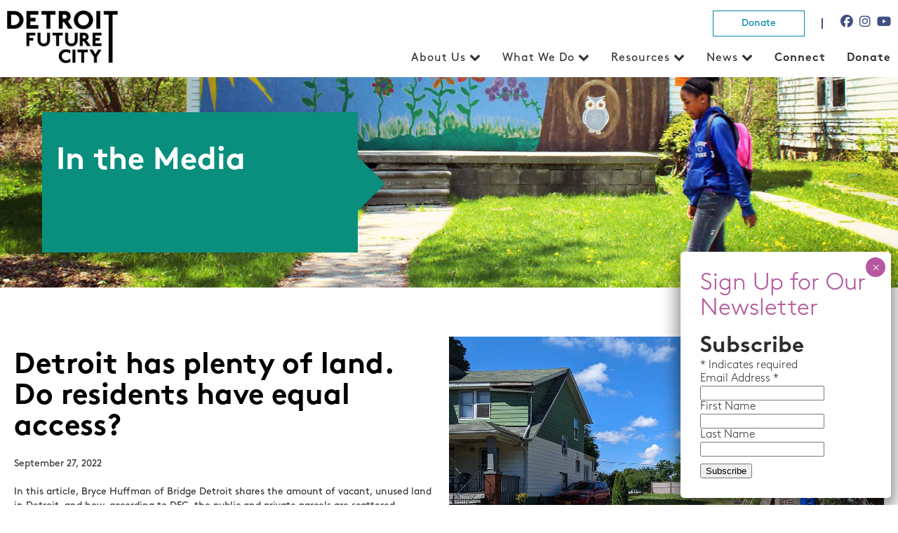

--- FILE ---
content_type: text/html; charset=UTF-8
request_url: https://detroitfuturecity.com/2022/09/27/detroit-has-plenty-of-land-do-residents-have-equal-access/
body_size: 11715
content:
<!DOCTYPE html>
<html>
<head>
	<meta name="viewport" content="width=device-width, initial-scale=1, maximum-scale=1" />
	<meta charset="UTF-8">
<link rel="apple-touch-icon" sizes="180x180" href="https://detroitfuturecity.com/wp-content/themes/DFC/images/apple-touch-icon.png">
<link rel="icon" type="image/png" href="https://detroitfuturecity.com/wp-content/themes/DFC/images/favicon-32x32.png" sizes="32x32">
<link rel="icon" type="image/png" href="https://detroitfuturecity.com/wp-content/themes/DFC/images/favicon-16x16.png" sizes="16x16">
<link rel="icon" type="image/png" href="https://detroitfuturecity.com/wp-content/themes/DFC/images/favicon.ico" sizes="32x32">


		<!-- All in One SEO 4.9.3 - aioseo.com -->
	<meta name="robots" content="max-image-preview:large" />
	<meta name="author" content="dfcadm"/>
	<link rel="canonical" href="https://detroitfuturecity.com/2022/09/27/detroit-has-plenty-of-land-do-residents-have-equal-access/" />
	<meta name="generator" content="All in One SEO (AIOSEO) 4.9.3" />
		<meta property="og:locale" content="en_US" />
		<meta property="og:site_name" content="Detroit Future City |" />
		<meta property="og:type" content="article" />
		<meta property="og:title" content="Detroit has plenty of land. Do residents have equal access? | Detroit Future City" />
		<meta property="og:url" content="https://detroitfuturecity.com/2022/09/27/detroit-has-plenty-of-land-do-residents-have-equal-access/" />
		<meta property="article:published_time" content="2022-09-27T18:02:58+00:00" />
		<meta property="article:modified_time" content="2022-09-29T18:23:23+00:00" />
		<meta name="twitter:card" content="summary" />
		<meta name="twitter:title" content="Detroit has plenty of land. Do residents have equal access? | Detroit Future City" />
		<script type="application/ld+json" class="aioseo-schema">
			{"@context":"https:\/\/schema.org","@graph":[{"@type":"Article","@id":"https:\/\/detroitfuturecity.com\/2022\/09\/27\/detroit-has-plenty-of-land-do-residents-have-equal-access\/#article","name":"Detroit has plenty of land. Do residents have equal access? | Detroit Future City","headline":"Detroit has plenty of land. Do residents have equal access?","author":{"@id":"https:\/\/detroitfuturecity.com\/author\/dfcadm\/#author"},"publisher":{"@id":"https:\/\/detroitfuturecity.com\/#organization"},"image":{"@type":"ImageObject","url":"https:\/\/detroitfuturecity.com\/wp-content\/uploads\/2022\/09\/PXL_20220907_144935779.MP_.webp","width":1200,"height":800},"datePublished":"2022-09-27T18:02:58+00:00","dateModified":"2022-09-29T18:23:23+00:00","inLanguage":"en-US","mainEntityOfPage":{"@id":"https:\/\/detroitfuturecity.com\/2022\/09\/27\/detroit-has-plenty-of-land-do-residents-have-equal-access\/#webpage"},"isPartOf":{"@id":"https:\/\/detroitfuturecity.com\/2022\/09\/27\/detroit-has-plenty-of-land-do-residents-have-equal-access\/#webpage"},"articleSection":"In the Media"},{"@type":"BreadcrumbList","@id":"https:\/\/detroitfuturecity.com\/2022\/09\/27\/detroit-has-plenty-of-land-do-residents-have-equal-access\/#breadcrumblist","itemListElement":[{"@type":"ListItem","@id":"https:\/\/detroitfuturecity.com#listItem","position":1,"name":"Home","item":"https:\/\/detroitfuturecity.com","nextItem":{"@type":"ListItem","@id":"https:\/\/detroitfuturecity.com\/category\/in-the-media\/#listItem","name":"In the Media"}},{"@type":"ListItem","@id":"https:\/\/detroitfuturecity.com\/category\/in-the-media\/#listItem","position":2,"name":"In the Media","item":"https:\/\/detroitfuturecity.com\/category\/in-the-media\/","nextItem":{"@type":"ListItem","@id":"https:\/\/detroitfuturecity.com\/2022\/09\/27\/detroit-has-plenty-of-land-do-residents-have-equal-access\/#listItem","name":"Detroit has plenty of land. Do residents have equal access?"},"previousItem":{"@type":"ListItem","@id":"https:\/\/detroitfuturecity.com#listItem","name":"Home"}},{"@type":"ListItem","@id":"https:\/\/detroitfuturecity.com\/2022\/09\/27\/detroit-has-plenty-of-land-do-residents-have-equal-access\/#listItem","position":3,"name":"Detroit has plenty of land. Do residents have equal access?","previousItem":{"@type":"ListItem","@id":"https:\/\/detroitfuturecity.com\/category\/in-the-media\/#listItem","name":"In the Media"}}]},{"@type":"Organization","@id":"https:\/\/detroitfuturecity.com\/#organization","name":"Detroit Future City","url":"https:\/\/detroitfuturecity.com\/"},{"@type":"Person","@id":"https:\/\/detroitfuturecity.com\/author\/dfcadm\/#author","url":"https:\/\/detroitfuturecity.com\/author\/dfcadm\/","name":"dfcadm","image":{"@type":"ImageObject","@id":"https:\/\/detroitfuturecity.com\/2022\/09\/27\/detroit-has-plenty-of-land-do-residents-have-equal-access\/#authorImage","url":"https:\/\/secure.gravatar.com\/avatar\/b38cc64b8397da455375baa064433be715fc3e2d558c15088de1483bada8cce5?s=96&d=mm&r=g","width":96,"height":96,"caption":"dfcadm"}},{"@type":"WebPage","@id":"https:\/\/detroitfuturecity.com\/2022\/09\/27\/detroit-has-plenty-of-land-do-residents-have-equal-access\/#webpage","url":"https:\/\/detroitfuturecity.com\/2022\/09\/27\/detroit-has-plenty-of-land-do-residents-have-equal-access\/","name":"Detroit has plenty of land. Do residents have equal access? | Detroit Future City","inLanguage":"en-US","isPartOf":{"@id":"https:\/\/detroitfuturecity.com\/#website"},"breadcrumb":{"@id":"https:\/\/detroitfuturecity.com\/2022\/09\/27\/detroit-has-plenty-of-land-do-residents-have-equal-access\/#breadcrumblist"},"author":{"@id":"https:\/\/detroitfuturecity.com\/author\/dfcadm\/#author"},"creator":{"@id":"https:\/\/detroitfuturecity.com\/author\/dfcadm\/#author"},"image":{"@type":"ImageObject","url":"https:\/\/detroitfuturecity.com\/wp-content\/uploads\/2022\/09\/PXL_20220907_144935779.MP_.webp","@id":"https:\/\/detroitfuturecity.com\/2022\/09\/27\/detroit-has-plenty-of-land-do-residents-have-equal-access\/#mainImage","width":1200,"height":800},"primaryImageOfPage":{"@id":"https:\/\/detroitfuturecity.com\/2022\/09\/27\/detroit-has-plenty-of-land-do-residents-have-equal-access\/#mainImage"},"datePublished":"2022-09-27T18:02:58+00:00","dateModified":"2022-09-29T18:23:23+00:00"},{"@type":"WebSite","@id":"https:\/\/detroitfuturecity.com\/#website","url":"https:\/\/detroitfuturecity.com\/","name":"Detroit Future City","inLanguage":"en-US","publisher":{"@id":"https:\/\/detroitfuturecity.com\/#organization"}}]}
		</script>
		<!-- All in One SEO -->

<link rel="alternate" type="application/rss+xml" title="Detroit Future City &raquo; Detroit has plenty of land. Do residents have equal access? Comments Feed" href="https://detroitfuturecity.com/2022/09/27/detroit-has-plenty-of-land-do-residents-have-equal-access/feed/" />
<link rel="alternate" title="oEmbed (JSON)" type="application/json+oembed" href="https://detroitfuturecity.com/wp-json/oembed/1.0/embed?url=https%3A%2F%2Fdetroitfuturecity.com%2F2022%2F09%2F27%2Fdetroit-has-plenty-of-land-do-residents-have-equal-access%2F" />
<link rel="alternate" title="oEmbed (XML)" type="text/xml+oembed" href="https://detroitfuturecity.com/wp-json/oembed/1.0/embed?url=https%3A%2F%2Fdetroitfuturecity.com%2F2022%2F09%2F27%2Fdetroit-has-plenty-of-land-do-residents-have-equal-access%2F&#038;format=xml" />
<style id='wp-img-auto-sizes-contain-inline-css' type='text/css'>
img:is([sizes=auto i],[sizes^="auto," i]){contain-intrinsic-size:3000px 1500px}
/*# sourceURL=wp-img-auto-sizes-contain-inline-css */
</style>
<link rel='stylesheet' id='font-awesome-css' href='https://detroitfuturecity.com/wp-content/themes/DFC/css/fontawesome-free-6.6.0-web/css/all.css?ver=34637d8428ceed5d8d26a5a77fa729fe' type='text/css' media='all' />
<link rel='stylesheet' id='reset-css' href='https://detroitfuturecity.com/wp-content/themes/DFC/css/reset.css?ver=34637d8428ceed5d8d26a5a77fa729fe' type='text/css' media='all' />
<link rel='stylesheet' id='main-css' href='https://detroitfuturecity.com/wp-content/themes/DFC/style-2021.css?ver=34637d8428ceed5d8d26a5a77fa729fe' type='text/css' media='all' />
<link rel='stylesheet' id='ism-css' href='https://detroitfuturecity.com/wp-content/themes/DFC/slick/slick.css?ver=34637d8428ceed5d8d26a5a77fa729fe' type='text/css' media='all' />
<style id='wp-emoji-styles-inline-css' type='text/css'>

	img.wp-smiley, img.emoji {
		display: inline !important;
		border: none !important;
		box-shadow: none !important;
		height: 1em !important;
		width: 1em !important;
		margin: 0 0.07em !important;
		vertical-align: -0.1em !important;
		background: none !important;
		padding: 0 !important;
	}
/*# sourceURL=wp-emoji-styles-inline-css */
</style>
<link rel='stylesheet' id='wp-block-library-css' href='https://detroitfuturecity.com/wp-includes/css/dist/block-library/style.min.css?ver=34637d8428ceed5d8d26a5a77fa729fe' type='text/css' media='all' />
<style id='global-styles-inline-css' type='text/css'>
:root{--wp--preset--aspect-ratio--square: 1;--wp--preset--aspect-ratio--4-3: 4/3;--wp--preset--aspect-ratio--3-4: 3/4;--wp--preset--aspect-ratio--3-2: 3/2;--wp--preset--aspect-ratio--2-3: 2/3;--wp--preset--aspect-ratio--16-9: 16/9;--wp--preset--aspect-ratio--9-16: 9/16;--wp--preset--color--black: #000000;--wp--preset--color--cyan-bluish-gray: #abb8c3;--wp--preset--color--white: #ffffff;--wp--preset--color--pale-pink: #f78da7;--wp--preset--color--vivid-red: #cf2e2e;--wp--preset--color--luminous-vivid-orange: #ff6900;--wp--preset--color--luminous-vivid-amber: #fcb900;--wp--preset--color--light-green-cyan: #7bdcb5;--wp--preset--color--vivid-green-cyan: #00d084;--wp--preset--color--pale-cyan-blue: #8ed1fc;--wp--preset--color--vivid-cyan-blue: #0693e3;--wp--preset--color--vivid-purple: #9b51e0;--wp--preset--gradient--vivid-cyan-blue-to-vivid-purple: linear-gradient(135deg,rgb(6,147,227) 0%,rgb(155,81,224) 100%);--wp--preset--gradient--light-green-cyan-to-vivid-green-cyan: linear-gradient(135deg,rgb(122,220,180) 0%,rgb(0,208,130) 100%);--wp--preset--gradient--luminous-vivid-amber-to-luminous-vivid-orange: linear-gradient(135deg,rgb(252,185,0) 0%,rgb(255,105,0) 100%);--wp--preset--gradient--luminous-vivid-orange-to-vivid-red: linear-gradient(135deg,rgb(255,105,0) 0%,rgb(207,46,46) 100%);--wp--preset--gradient--very-light-gray-to-cyan-bluish-gray: linear-gradient(135deg,rgb(238,238,238) 0%,rgb(169,184,195) 100%);--wp--preset--gradient--cool-to-warm-spectrum: linear-gradient(135deg,rgb(74,234,220) 0%,rgb(151,120,209) 20%,rgb(207,42,186) 40%,rgb(238,44,130) 60%,rgb(251,105,98) 80%,rgb(254,248,76) 100%);--wp--preset--gradient--blush-light-purple: linear-gradient(135deg,rgb(255,206,236) 0%,rgb(152,150,240) 100%);--wp--preset--gradient--blush-bordeaux: linear-gradient(135deg,rgb(254,205,165) 0%,rgb(254,45,45) 50%,rgb(107,0,62) 100%);--wp--preset--gradient--luminous-dusk: linear-gradient(135deg,rgb(255,203,112) 0%,rgb(199,81,192) 50%,rgb(65,88,208) 100%);--wp--preset--gradient--pale-ocean: linear-gradient(135deg,rgb(255,245,203) 0%,rgb(182,227,212) 50%,rgb(51,167,181) 100%);--wp--preset--gradient--electric-grass: linear-gradient(135deg,rgb(202,248,128) 0%,rgb(113,206,126) 100%);--wp--preset--gradient--midnight: linear-gradient(135deg,rgb(2,3,129) 0%,rgb(40,116,252) 100%);--wp--preset--font-size--small: 13px;--wp--preset--font-size--medium: 20px;--wp--preset--font-size--large: 36px;--wp--preset--font-size--x-large: 42px;--wp--preset--spacing--20: 0.44rem;--wp--preset--spacing--30: 0.67rem;--wp--preset--spacing--40: 1rem;--wp--preset--spacing--50: 1.5rem;--wp--preset--spacing--60: 2.25rem;--wp--preset--spacing--70: 3.38rem;--wp--preset--spacing--80: 5.06rem;--wp--preset--shadow--natural: 6px 6px 9px rgba(0, 0, 0, 0.2);--wp--preset--shadow--deep: 12px 12px 50px rgba(0, 0, 0, 0.4);--wp--preset--shadow--sharp: 6px 6px 0px rgba(0, 0, 0, 0.2);--wp--preset--shadow--outlined: 6px 6px 0px -3px rgb(255, 255, 255), 6px 6px rgb(0, 0, 0);--wp--preset--shadow--crisp: 6px 6px 0px rgb(0, 0, 0);}:where(.is-layout-flex){gap: 0.5em;}:where(.is-layout-grid){gap: 0.5em;}body .is-layout-flex{display: flex;}.is-layout-flex{flex-wrap: wrap;align-items: center;}.is-layout-flex > :is(*, div){margin: 0;}body .is-layout-grid{display: grid;}.is-layout-grid > :is(*, div){margin: 0;}:where(.wp-block-columns.is-layout-flex){gap: 2em;}:where(.wp-block-columns.is-layout-grid){gap: 2em;}:where(.wp-block-post-template.is-layout-flex){gap: 1.25em;}:where(.wp-block-post-template.is-layout-grid){gap: 1.25em;}.has-black-color{color: var(--wp--preset--color--black) !important;}.has-cyan-bluish-gray-color{color: var(--wp--preset--color--cyan-bluish-gray) !important;}.has-white-color{color: var(--wp--preset--color--white) !important;}.has-pale-pink-color{color: var(--wp--preset--color--pale-pink) !important;}.has-vivid-red-color{color: var(--wp--preset--color--vivid-red) !important;}.has-luminous-vivid-orange-color{color: var(--wp--preset--color--luminous-vivid-orange) !important;}.has-luminous-vivid-amber-color{color: var(--wp--preset--color--luminous-vivid-amber) !important;}.has-light-green-cyan-color{color: var(--wp--preset--color--light-green-cyan) !important;}.has-vivid-green-cyan-color{color: var(--wp--preset--color--vivid-green-cyan) !important;}.has-pale-cyan-blue-color{color: var(--wp--preset--color--pale-cyan-blue) !important;}.has-vivid-cyan-blue-color{color: var(--wp--preset--color--vivid-cyan-blue) !important;}.has-vivid-purple-color{color: var(--wp--preset--color--vivid-purple) !important;}.has-black-background-color{background-color: var(--wp--preset--color--black) !important;}.has-cyan-bluish-gray-background-color{background-color: var(--wp--preset--color--cyan-bluish-gray) !important;}.has-white-background-color{background-color: var(--wp--preset--color--white) !important;}.has-pale-pink-background-color{background-color: var(--wp--preset--color--pale-pink) !important;}.has-vivid-red-background-color{background-color: var(--wp--preset--color--vivid-red) !important;}.has-luminous-vivid-orange-background-color{background-color: var(--wp--preset--color--luminous-vivid-orange) !important;}.has-luminous-vivid-amber-background-color{background-color: var(--wp--preset--color--luminous-vivid-amber) !important;}.has-light-green-cyan-background-color{background-color: var(--wp--preset--color--light-green-cyan) !important;}.has-vivid-green-cyan-background-color{background-color: var(--wp--preset--color--vivid-green-cyan) !important;}.has-pale-cyan-blue-background-color{background-color: var(--wp--preset--color--pale-cyan-blue) !important;}.has-vivid-cyan-blue-background-color{background-color: var(--wp--preset--color--vivid-cyan-blue) !important;}.has-vivid-purple-background-color{background-color: var(--wp--preset--color--vivid-purple) !important;}.has-black-border-color{border-color: var(--wp--preset--color--black) !important;}.has-cyan-bluish-gray-border-color{border-color: var(--wp--preset--color--cyan-bluish-gray) !important;}.has-white-border-color{border-color: var(--wp--preset--color--white) !important;}.has-pale-pink-border-color{border-color: var(--wp--preset--color--pale-pink) !important;}.has-vivid-red-border-color{border-color: var(--wp--preset--color--vivid-red) !important;}.has-luminous-vivid-orange-border-color{border-color: var(--wp--preset--color--luminous-vivid-orange) !important;}.has-luminous-vivid-amber-border-color{border-color: var(--wp--preset--color--luminous-vivid-amber) !important;}.has-light-green-cyan-border-color{border-color: var(--wp--preset--color--light-green-cyan) !important;}.has-vivid-green-cyan-border-color{border-color: var(--wp--preset--color--vivid-green-cyan) !important;}.has-pale-cyan-blue-border-color{border-color: var(--wp--preset--color--pale-cyan-blue) !important;}.has-vivid-cyan-blue-border-color{border-color: var(--wp--preset--color--vivid-cyan-blue) !important;}.has-vivid-purple-border-color{border-color: var(--wp--preset--color--vivid-purple) !important;}.has-vivid-cyan-blue-to-vivid-purple-gradient-background{background: var(--wp--preset--gradient--vivid-cyan-blue-to-vivid-purple) !important;}.has-light-green-cyan-to-vivid-green-cyan-gradient-background{background: var(--wp--preset--gradient--light-green-cyan-to-vivid-green-cyan) !important;}.has-luminous-vivid-amber-to-luminous-vivid-orange-gradient-background{background: var(--wp--preset--gradient--luminous-vivid-amber-to-luminous-vivid-orange) !important;}.has-luminous-vivid-orange-to-vivid-red-gradient-background{background: var(--wp--preset--gradient--luminous-vivid-orange-to-vivid-red) !important;}.has-very-light-gray-to-cyan-bluish-gray-gradient-background{background: var(--wp--preset--gradient--very-light-gray-to-cyan-bluish-gray) !important;}.has-cool-to-warm-spectrum-gradient-background{background: var(--wp--preset--gradient--cool-to-warm-spectrum) !important;}.has-blush-light-purple-gradient-background{background: var(--wp--preset--gradient--blush-light-purple) !important;}.has-blush-bordeaux-gradient-background{background: var(--wp--preset--gradient--blush-bordeaux) !important;}.has-luminous-dusk-gradient-background{background: var(--wp--preset--gradient--luminous-dusk) !important;}.has-pale-ocean-gradient-background{background: var(--wp--preset--gradient--pale-ocean) !important;}.has-electric-grass-gradient-background{background: var(--wp--preset--gradient--electric-grass) !important;}.has-midnight-gradient-background{background: var(--wp--preset--gradient--midnight) !important;}.has-small-font-size{font-size: var(--wp--preset--font-size--small) !important;}.has-medium-font-size{font-size: var(--wp--preset--font-size--medium) !important;}.has-large-font-size{font-size: var(--wp--preset--font-size--large) !important;}.has-x-large-font-size{font-size: var(--wp--preset--font-size--x-large) !important;}
/*# sourceURL=global-styles-inline-css */
</style>

<style id='classic-theme-styles-inline-css' type='text/css'>
/*! This file is auto-generated */
.wp-block-button__link{color:#fff;background-color:#32373c;border-radius:9999px;box-shadow:none;text-decoration:none;padding:calc(.667em + 2px) calc(1.333em + 2px);font-size:1.125em}.wp-block-file__button{background:#32373c;color:#fff;text-decoration:none}
/*# sourceURL=/wp-includes/css/classic-themes.min.css */
</style>
<link rel='stylesheet' id='wp-components-css' href='https://detroitfuturecity.com/wp-includes/css/dist/components/style.min.css?ver=34637d8428ceed5d8d26a5a77fa729fe' type='text/css' media='all' />
<link rel='stylesheet' id='wp-preferences-css' href='https://detroitfuturecity.com/wp-includes/css/dist/preferences/style.min.css?ver=34637d8428ceed5d8d26a5a77fa729fe' type='text/css' media='all' />
<link rel='stylesheet' id='wp-block-editor-css' href='https://detroitfuturecity.com/wp-includes/css/dist/block-editor/style.min.css?ver=34637d8428ceed5d8d26a5a77fa729fe' type='text/css' media='all' />
<link rel='stylesheet' id='popup-maker-block-library-style-css' href='https://detroitfuturecity.com/wp-content/plugins/popup-maker/dist/packages/block-library-style.css?ver=dbea705cfafe089d65f1' type='text/css' media='all' />
<link rel='stylesheet' id='contact-form-7-css' href='https://detroitfuturecity.com/wp-content/plugins/contact-form-7/includes/css/styles.css?ver=6.1.4' type='text/css' media='all' />
<link rel='stylesheet' id='popup-maker-site-css' href='//detroitfuturecity.com/wp-content/uploads/pum/pum-site-styles.css?generated=1757445209&#038;ver=1.21.5' type='text/css' media='all' />
<script type="text/javascript" src="https://detroitfuturecity.com/wp-includes/js/jquery/jquery.min.js?ver=3.7.1" id="jquery-core-js"></script>
<script type="text/javascript" src="https://detroitfuturecity.com/wp-includes/js/jquery/jquery-migrate.min.js?ver=3.4.1" id="jquery-migrate-js"></script>
<script type="text/javascript" src="https://detroitfuturecity.com/wp-content/themes/DFC/js/main.js?ver=34637d8428ceed5d8d26a5a77fa729fe" id="main-js-js"></script>
<script type="text/javascript" src="https://detroitfuturecity.com/wp-content/themes/DFC/slick/slick.js?ver=34637d8428ceed5d8d26a5a77fa729fe" id="ism-js-js"></script>
<link rel="https://api.w.org/" href="https://detroitfuturecity.com/wp-json/" /><link rel="alternate" title="JSON" type="application/json" href="https://detroitfuturecity.com/wp-json/wp/v2/posts/8041" /><link rel="EditURI" type="application/rsd+xml" title="RSD" href="https://detroitfuturecity.com/xmlrpc.php?rsd" />

<link rel='shortlink' href='https://detroitfuturecity.com/?p=8041' />
<script type="text/javascript">
(function(url){
	if(/(?:Chrome\/26\.0\.1410\.63 Safari\/537\.31|WordfenceTestMonBot)/.test(navigator.userAgent)){ return; }
	var addEvent = function(evt, handler) {
		if (window.addEventListener) {
			document.addEventListener(evt, handler, false);
		} else if (window.attachEvent) {
			document.attachEvent('on' + evt, handler);
		}
	};
	var removeEvent = function(evt, handler) {
		if (window.removeEventListener) {
			document.removeEventListener(evt, handler, false);
		} else if (window.detachEvent) {
			document.detachEvent('on' + evt, handler);
		}
	};
	var evts = 'contextmenu dblclick drag dragend dragenter dragleave dragover dragstart drop keydown keypress keyup mousedown mousemove mouseout mouseover mouseup mousewheel scroll'.split(' ');
	var logHuman = function() {
		if (window.wfLogHumanRan) { return; }
		window.wfLogHumanRan = true;
		var wfscr = document.createElement('script');
		wfscr.type = 'text/javascript';
		wfscr.async = true;
		wfscr.src = url + '&r=' + Math.random();
		(document.getElementsByTagName('head')[0]||document.getElementsByTagName('body')[0]).appendChild(wfscr);
		for (var i = 0; i < evts.length; i++) {
			removeEvent(evts[i], logHuman);
		}
	};
	for (var i = 0; i < evts.length; i++) {
		addEvent(evts[i], logHuman);
	}
})('//detroitfuturecity.com/?wordfence_lh=1&hid=40F69130E044B6EE1DD5AED254D2535E');
</script><meta name="tec-api-version" content="v1"><meta name="tec-api-origin" content="https://detroitfuturecity.com"><link rel="alternate" href="https://detroitfuturecity.com/wp-json/tribe/events/v1/" /><title>Detroit Future City</title>
<script type="text/javascript">
var $ = jQuery;
</script>
<!-- Google Tag Manager -->
<script>(function(w,d,s,l,i){w[l]=w[l]||[];w[l].push({'gtm.start':
new Date().getTime(),event:'gtm.js'});var f=d.getElementsByTagName(s)[0],
j=d.createElement(s),dl=l!='dataLayer'?'&l='+l:'';j.async=true;j.src=
'https://www.googletagmanager.com/gtm.js?id='+i+dl;f.parentNode.insertBefore(j,f);
})(window,document,'script','dataLayer','GTM-TMRFF7K');</script>
<!-- End Google Tag Manager -->
</head>
 
<body  class="wp-singular post-template-default single single-post postid-8041 single-format-standard wp-theme-DFC tribe-no-js metaslider-plugin">
<!-- Google Tag Manager (noscript) -->
<noscript><iframe src="https://www.googletagmanager.com/ns.html?id=GTM-TMRFF7K"
height="0" width="0" style="display:none;visibility:hidden"></iframe></noscript>
<!-- End Google Tag Manager (noscript) -->
<header>

	<div class="nav_bar">
			<div class="nav_container">
				<a class="logo" href="https://detroitfuturecity.com">
					<img class="logo_img" src="https://detroitfuturecity.com/wp-content/themes/DFC/images/Detroit-Future-City_black.png"  alt="" >
				</a>
				
				
				<div class="main_nav_wrapper">
					<div class="social_bar">
						<div class="social_btn_wrap">
							
							<a href="https://detroitfuturecity.com/donate/" class="donate_button">Donate</a>
							
							<span class="top_social_border"></span>
							
							<a class="top_social_btn fa-brands fa-facebook" href="https://www.facebook.com/detfuturecity/" target="_BLANK"></a>
							
							<a class="top_social_btn fa-brands fa-instagram" href="https://www.instagram.com/detfuturecity/" target="_BLANK"></a>
							<a class="top_social_btn fa-brands fa-youtube" href="https://www.youtube.com/channel/UCoEflQ2Aq4Tiv7Dq2NMmv_Q" target="_BLANK"></a>
						</div>
					</div>	
					
					<span class="fa fa-bars fa-color hamburger"></span>
					<nav class="main_nav">
						<div class="menu-main-menu-container"><ul id="menu-main-menu" class="menu"><li id="menu-item-7063" class="menu-item menu-item-type-custom menu-item-object-custom menu-item-has-children menu-item-7063"><a href="#">About Us</a>
<ul class="sub-menu">
	<li id="menu-item-7068" class="menu-item menu-item-type-post_type menu-item-object-page menu-item-7068"><a href="https://detroitfuturecity.com/about/">About Us</a></li>
	<li id="menu-item-46" class="menu-item menu-item-type-post_type menu-item-object-page menu-item-46"><a href="https://detroitfuturecity.com/our-team-and-board-of-directors/">Our Team</a></li>
	<li id="menu-item-7053" class="menu-item menu-item-type-post_type menu-item-object-page menu-item-7053"><a href="https://detroitfuturecity.com/job-posting/">Join Our Team</a></li>
</ul>
</li>
<li id="menu-item-7037" class="menu-item menu-item-type-custom menu-item-object-custom menu-item-has-children menu-item-7037"><a href="#">What We Do</a>
<ul class="sub-menu">
	<li id="menu-item-7002" class="menu-item menu-item-type-post_type menu-item-object-page menu-item-7002"><a href="https://detroitfuturecity.com/what-we-do/the-center-for-equity-engagement-and-research/">Center for Equity, Engagement, and Research</a></li>
	<li id="menu-item-9678" class="menu-item menu-item-type-post_type menu-item-object-page menu-item-has-children menu-item-9678"><a href="https://detroitfuturecity.com/what-we-do/thriving-resilient-neighborhoods/">Thriving, Resilient Neighborhoods</a>
	<ul class="sub-menu">
		<li id="menu-item-9660" class="menu-item menu-item-type-post_type menu-item-object-page menu-item-9660"><a href="https://detroitfuturecity.com/what-we-do/economic-inclusion/">Economic Inclusion</a></li>
		<li id="menu-item-7009" class="menu-item menu-item-type-post_type menu-item-object-page menu-item-7009"><a href="https://detroitfuturecity.com/what-we-do/equitable-neighborhood-planning/">Equitable Neighborhood Planning</a></li>
		<li id="menu-item-6979" class="menu-item menu-item-type-post_type menu-item-object-page menu-item-6979"><a href="https://detroitfuturecity.com/what-we-do/land-use-and-design/">Land Use and Design</a></li>
	</ul>
</li>
</ul>
</li>
<li id="menu-item-7032" class="menu-item menu-item-type-custom menu-item-object-custom menu-item-has-children menu-item-7032"><a href="#">Resources</a>
<ul class="sub-menu">
	<li id="menu-item-7099" class="menu-item menu-item-type-post_type menu-item-object-page menu-item-7099"><a href="https://detroitfuturecity.com/resources/research/">Research</a></li>
	<li id="menu-item-7110" class="menu-item menu-item-type-post_type menu-item-object-page menu-item-7110"><a href="https://detroitfuturecity.com/resources/tools/">Tools</a></li>
	<li id="menu-item-7073" class="menu-item menu-item-type-post_type menu-item-object-page menu-item-7073"><a href="https://detroitfuturecity.com/resources/videos/">Videos</a></li>
	<li id="menu-item-9426" class="menu-item menu-item-type-post_type menu-item-object-page menu-item-9426"><a href="https://detroitfuturecity.com/photos/">Photos</a></li>
	<li id="menu-item-6749" class="menu-item menu-item-type-post_type menu-item-object-page menu-item-6749"><a href="https://detroitfuturecity.com/resources/data-dashboard/">Economic Equity Dashboard</a></li>
	<li id="menu-item-7041" class="menu-item menu-item-type-custom menu-item-object-custom menu-item-7041"><a href="/whatwedo/land-use/DFC-lots/">The Field Guide to Working with Lots</a></li>
	<li id="menu-item-9585" class="menu-item menu-item-type-post_type menu-item-object-page menu-item-9585"><a href="https://detroitfuturecity.com/resources/2030-plan/">Detroit Future City 2030 Plan</a></li>
</ul>
</li>
<li id="menu-item-7069" class="menu-item menu-item-type-custom menu-item-object-custom menu-item-has-children menu-item-7069"><a href="#">News</a>
<ul class="sub-menu">
	<li id="menu-item-3477" class="menu-item menu-item-type-custom menu-item-object-custom menu-item-3477"><a href="/events/">Events</a></li>
	<li id="menu-item-37" class="menu-item menu-item-type-post_type menu-item-object-page menu-item-37"><a href="https://detroitfuturecity.com/in-the-media/">In the Media</a></li>
	<li id="menu-item-40" class="menu-item menu-item-type-post_type menu-item-object-page menu-item-40"><a href="https://detroitfuturecity.com/newsletters/">Newsletters</a></li>
	<li id="menu-item-43" class="menu-item menu-item-type-post_type menu-item-object-page menu-item-43"><a href="https://detroitfuturecity.com/press-releases/">Press Releases</a></li>
</ul>
</li>
<li id="menu-item-3568" class="mobile-only menu-item menu-item-type-post_type menu-item-object-page menu-item-3568"><a href="https://detroitfuturecity.com/connect/">Connect</a></li>
<li id="menu-item-7061" class="menu-item menu-item-type-post_type menu-item-object-page menu-item-7061"><a href="https://detroitfuturecity.com/donate/">Donate</a></li>
</ul></div>					</nav>
				</div>
			</div>
		</div>			
</header>		

<div class="general_hero"   style="background-image:url('https://detroitfuturecity.com/wp-content/themes/DFC/images/deafult_2021_header.jpg');" ><div class="general_hero_container"><div class="general_hero_box" style="background-color:#0a8f7e"  ><h1>In the Media</h1><div class="general_diamond"  style="background-color:#0a8f7e"></div></div></div></div>			
			<div class="wrapper">
	
	
	<div class="single_section clear">

	
	<div class="single_article_content">
	<div class="single_content_column  "><h1 class="heading_option_1_single">Detroit has plenty of land. Do residents have equal access?</h1><p class="report_subtitle" >September 27, 2022</p><p>In this article, Bryce Huffman of Bridge Detroit shares the amount of vacant, unused land in Detroit, and how, according to DFC, the public and private parcels are scattered throughout the 142.9-square-mile city.</p>
<p><a href="https://www.bridgedetroit.com/detroit-has-plenty-of-land-do-residents-have-equal-access/">Click here to read more</a>.</p>
	</div>
	
	<img src="https://detroitfuturecity.com/wp-content/uploads/2022/09/PXL_20220907_144935779.MP_.webp" alt="https://detroitfuturecity.com/wp-content/uploads/2022/09/PXL_20220907_144935779.MP_.webp" class="newsletter_header_image" />	
	
	</div>
		

</div>


<h2 class="resources_boxes_title">CHECK OUT OUR RESOURCES</h2><div class="resources_boxes"><div  ><a href="/resources/2030-plan/">DFC 2030 Plan</a></div><div  ><a href="/resources/data-dashboard/">Economic Equity Dashboard</a></div><div  ><a href="/resources/videos/">Videos</a></div><div  ><a href="/resources/research/">Research</a></div><div  ><a href="/resources/tools/">Tools</a></div></div>


</div>


	<footer>
		<div class="footer_wrap clear">
			<div class="footer_col_left">

					<div class="menu-footer-1-container"><ul id="menu-footer-1" class="footer_nav"><li id="menu-item-7100" class="strong menu-item menu-item-type-custom menu-item-object-custom menu-item-7100"><a href="#">About Us</a></li>
<li id="menu-item-7103" class="menu-item menu-item-type-post_type menu-item-object-page menu-item-7103"><a href="https://detroitfuturecity.com/about/">About Us</a></li>
<li id="menu-item-75" class="menu-item menu-item-type-post_type menu-item-object-page menu-item-75"><a href="https://detroitfuturecity.com/our-team-and-board-of-directors/">Our Team</a></li>
<li id="menu-item-7102" class="menu-item menu-item-type-post_type menu-item-object-page menu-item-7102"><a href="https://detroitfuturecity.com/job-posting/">Job Postings</a></li>
</ul></div>					
					
					<div class="menu-footer-2-container"><ul id="menu-footer-2" class="footer_nav"><li id="menu-item-7092" class="strong menu-item menu-item-type-custom menu-item-object-custom menu-item-7092"><a href="#">What We Do</a></li>
<li id="menu-item-7094" class="menu-item menu-item-type-post_type menu-item-object-page menu-item-7094"><a href="https://detroitfuturecity.com/what-we-do/the-center-for-equity-engagement-and-research/">Center for Equity, Engagement, and Research</a></li>
<li id="menu-item-9663" class="menu-item menu-item-type-post_type menu-item-object-page menu-item-9663"><a href="https://detroitfuturecity.com/what-we-do/economic-inclusion/">Economic Inclusion</a></li>
<li id="menu-item-7093" class="menu-item menu-item-type-post_type menu-item-object-page menu-item-7093"><a href="https://detroitfuturecity.com/what-we-do/equitable-neighborhood-planning/">Equitable Neighborhood Planning</a></li>
<li id="menu-item-6981" class="menu-item menu-item-type-post_type menu-item-object-page menu-item-6981"><a href="https://detroitfuturecity.com/what-we-do/land-use-and-design/">Land Use and Design</a></li>
</ul></div>					
					<div class="menu-footer-3-container"><ul id="menu-footer-3" class="footer_nav"><li id="menu-item-7108" class="strong menu-item menu-item-type-custom menu-item-object-custom menu-item-7108"><a href="#">Resources</a></li>
<li id="menu-item-7105" class="menu-item menu-item-type-post_type menu-item-object-page menu-item-7105"><a href="https://detroitfuturecity.com/resources/research/">Research</a></li>
<li id="menu-item-7106" class="menu-item menu-item-type-post_type menu-item-object-page menu-item-7106"><a href="https://detroitfuturecity.com/resources/tools/">Tools</a></li>
<li id="menu-item-7107" class="menu-item menu-item-type-post_type menu-item-object-page menu-item-7107"><a href="https://detroitfuturecity.com/resources/videos/">Videos</a></li>
<li id="menu-item-9667" class="menu-item menu-item-type-post_type menu-item-object-page menu-item-9667"><a href="https://detroitfuturecity.com/photos/">Photos</a></li>
<li id="menu-item-6986" class="menu-item menu-item-type-post_type menu-item-object-page menu-item-6986"><a href="https://detroitfuturecity.com/resources/data-dashboard/">Economic Equity Dashboard</a></li>
<li id="menu-item-9186" class="menu-item menu-item-type-post_type menu-item-object-page menu-item-9186"><a href="https://detroitfuturecity.com/our-programs/wwl-2020/">Working With Lots Program</a></li>
<li id="menu-item-9584" class="menu-item menu-item-type-post_type menu-item-object-page menu-item-9584"><a href="https://detroitfuturecity.com/resources/2030-plan/">Detroit Future City 2030 Plan</a></li>
</ul></div>					
					<div class="menu-footer-4-container"><ul id="menu-footer-4" class="footer_nav"><li id="menu-item-7109" class="strong menu-item menu-item-type-custom menu-item-object-custom menu-item-7109"><a href="#">News</a></li>
<li id="menu-item-6990" class="menu-item menu-item-type-custom menu-item-object-custom menu-item-6990"><a href="/events/">Events</a></li>
<li id="menu-item-6989" class="menu-item menu-item-type-post_type menu-item-object-page menu-item-6989"><a href="https://detroitfuturecity.com/newsletters/">Newsletters</a></li>
<li id="menu-item-6991" class="menu-item menu-item-type-post_type menu-item-object-page menu-item-6991"><a href="https://detroitfuturecity.com/in-the-media/">In the Media</a></li>
<li id="menu-item-6992" class="menu-item menu-item-type-post_type menu-item-object-page menu-item-6992"><a href="https://detroitfuturecity.com/press-releases/">Press Releases</a></li>
</ul></div>					

					

			</div>
			<div class="footer_col_right">
							</div>
		</div>
		
		<p class="footer_address">440 Burroughs Street, Suite 229, Detroit, MI 48202 | (313) 259-4407 | <a class="fa-brands fa-facebook" href="https://www.facebook.com/detfuturecity/" target="_BLANK"></a><a class="fa-brands fa-instagram" href="https://www.instagram.com/detfuturecity/" target="_BLANK"></a><a class="top_social_btn fa-brands fa-youtube" href="https://www.youtube.com/channel/UCoEflQ2Aq4Tiv7Dq2NMmv_Q" target="_BLANK"></a></p>
		
		<p class="copyright">Copyright &copy; 2026 Detroit Future City. All rights reserved.  Created by <a href="http://mediag.com" target="_BLANK" >Media Genesis</a></p>
		
	</footer>



<script type="speculationrules">
{"prefetch":[{"source":"document","where":{"and":[{"href_matches":"/*"},{"not":{"href_matches":["/wp-*.php","/wp-admin/*","/wp-content/uploads/*","/wp-content/*","/wp-content/plugins/*","/wp-content/themes/DFC/*","/*\\?(.+)"]}},{"not":{"selector_matches":"a[rel~=\"nofollow\"]"}},{"not":{"selector_matches":".no-prefetch, .no-prefetch a"}}]},"eagerness":"conservative"}]}
</script>
		<script>
		( function ( body ) {
			'use strict';
			body.className = body.className.replace( /\btribe-no-js\b/, 'tribe-js' );
		} )( document.body );
		</script>
		<div 
	id="pum-8675" 
	role="dialog" 
	aria-modal="false"
	aria-labelledby="pum_popup_title_8675"
	class="pum pum-overlay pum-theme-8668 pum-theme-enterprise-blue popmake-overlay pum-overlay-disabled auto_open click_open" 
	data-popmake="{&quot;id&quot;:8675,&quot;slug&quot;:&quot;mailchimp-signup&quot;,&quot;theme_id&quot;:8668,&quot;cookies&quot;:[{&quot;event&quot;:&quot;on_popup_close&quot;,&quot;settings&quot;:{&quot;name&quot;:&quot;pum-8675&quot;,&quot;key&quot;:&quot;&quot;,&quot;session&quot;:false,&quot;path&quot;:&quot;1&quot;,&quot;time&quot;:&quot;1 month&quot;}}],&quot;triggers&quot;:[{&quot;type&quot;:&quot;auto_open&quot;,&quot;settings&quot;:{&quot;cookie_name&quot;:[&quot;pum-8675&quot;],&quot;delay&quot;:&quot;500&quot;}},{&quot;type&quot;:&quot;click_open&quot;,&quot;settings&quot;:{&quot;extra_selectors&quot;:&quot;&quot;,&quot;cookie_name&quot;:null}}],&quot;mobile_disabled&quot;:null,&quot;tablet_disabled&quot;:null,&quot;meta&quot;:{&quot;display&quot;:{&quot;stackable&quot;:&quot;1&quot;,&quot;overlay_disabled&quot;:&quot;1&quot;,&quot;scrollable_content&quot;:false,&quot;disable_reposition&quot;:false,&quot;size&quot;:&quot;custom&quot;,&quot;responsive_min_width&quot;:&quot;0px&quot;,&quot;responsive_min_width_unit&quot;:false,&quot;responsive_max_width&quot;:&quot;100px&quot;,&quot;responsive_max_width_unit&quot;:false,&quot;custom_width&quot;:&quot;300px&quot;,&quot;custom_width_unit&quot;:false,&quot;custom_height&quot;:&quot;380px&quot;,&quot;custom_height_unit&quot;:false,&quot;custom_height_auto&quot;:&quot;1&quot;,&quot;location&quot;:&quot;right bottom&quot;,&quot;position_from_trigger&quot;:false,&quot;position_top&quot;:&quot;100&quot;,&quot;position_left&quot;:&quot;0&quot;,&quot;position_bottom&quot;:&quot;10&quot;,&quot;position_right&quot;:&quot;10&quot;,&quot;position_fixed&quot;:&quot;1&quot;,&quot;animation_type&quot;:&quot;slide&quot;,&quot;animation_speed&quot;:&quot;350&quot;,&quot;animation_origin&quot;:&quot;bottom&quot;,&quot;overlay_zindex&quot;:false,&quot;zindex&quot;:&quot;1999999999&quot;},&quot;close&quot;:{&quot;text&quot;:&quot;&quot;,&quot;button_delay&quot;:&quot;0&quot;,&quot;overlay_click&quot;:false,&quot;esc_press&quot;:false,&quot;f4_press&quot;:false},&quot;click_open&quot;:[]}}">

	<div id="popmake-8675" class="pum-container popmake theme-8668 size-custom pum-position-fixed">

				
							<div id="pum_popup_title_8675" class="pum-title popmake-title">
				Sign Up for Our Newsletter			</div>
		
		
				<div class="pum-content popmake-content" tabindex="0">
			<div id="mc_embed_signup">
<form id="mc-embedded-subscribe-form" class="validate" action="https://detroitfuturecity.us8.list-manage.com/subscribe/post?u=86be10ec7c14ea58c47c2793b&amp;id=9e6ca46ae5&amp;f_id=00b0c2e1f0" method="post" name="mc-embedded-subscribe-form" novalidate="" target="_blank">
<div id="mc_embed_signup_scroll">
<h2>Subscribe</h2>
<div class="indicates-required"><span class="asterisk">*</span> Indicates required</div>
<div class="mc-field-group"><label for="mce-EMAIL">Email </label>Address *<input id="mce-EMAIL" class="required email" name="EMAIL" required="" type="email" value="" /><span id="mce-EMAIL-HELPERTEXT" class="helper_text"></span></div>
<div class="mc-field-group"><label for="mce-FNAME">First Name </label><input id="mce-FNAME" class="" name="FNAME" type="text" value="" /><span id="mce-FNAME-HELPERTEXT" class="helper_text"></span></div>
<div class="mc-field-group"><label for="mce-LNAME">Last Name </label><input id="mce-LNAME" class="" name="LNAME" type="text" value="" /><span id="mce-LNAME-HELPERTEXT" class="helper_text"></span></div>
<div id="mce-responses" class="clear">
<div id="mce-error-response" class="response" style="display: none;"></div>
<div id="mce-success-response" class="response" style="display: none;"></div>
</div>
<p><!-- real people should not fill this in and expect good things - do not remove this or risk form bot signups--></p>
<div style="position: absolute; left: -5000px;" aria-hidden="true"><input tabindex="-1" name="b_86be10ec7c14ea58c47c2793b_9e6ca46ae5" type="text" value="" /></div>
<div class="clear"><input id="mc-embedded-subscribe" class="button" name="subscribe" type="submit" value="Subscribe" /></div>
</div>
</form>
</div>
<p><script src="//s3.amazonaws.com/downloads.mailchimp.com/js/mc-validate.js" type="text/javascript"></script><script type="text/javascript">(function($) {window.fnames = new Array(); window.ftypes = new Array();fnames[0]='EMAIL';ftypes[0]='email';fnames[13]='MMERGE13';ftypes[13]='text';fnames[1]='FNAME';ftypes[1]='text';fnames[2]='LNAME';ftypes[2]='text';fnames[3]='ORG';ftypes[3]='text';fnames[5]='PHONE';ftypes[5]='text';fnames[7]='CITY';ftypes[7]='text';fnames[6]='ZIP';ftypes[6]='zip';fnames[4]='MMERGE4';ftypes[4]='text';fnames[8]='MMERGE8';ftypes[8]='text';fnames[9]='MMERGE9';ftypes[9]='text';fnames[10]='MMERGE10';ftypes[10]='text';fnames[11]='MMERGE11';ftypes[11]='text';fnames[12]='MMERGE12';ftypes[12]='text';}(jQuery));var $mcj = jQuery.noConflict(true);</script></p>
		</div>

				
							<button type="button" class="pum-close popmake-close" aria-label="Close">
			×			</button>
		
	</div>

</div>
<script> /* <![CDATA[ */var tribe_l10n_datatables = {"aria":{"sort_ascending":": activate to sort column ascending","sort_descending":": activate to sort column descending"},"length_menu":"Show _MENU_ entries","empty_table":"No data available in table","info":"Showing _START_ to _END_ of _TOTAL_ entries","info_empty":"Showing 0 to 0 of 0 entries","info_filtered":"(filtered from _MAX_ total entries)","zero_records":"No matching records found","search":"Search:","all_selected_text":"All items on this page were selected. ","select_all_link":"Select all pages","clear_selection":"Clear Selection.","pagination":{"all":"All","next":"Next","previous":"Previous"},"select":{"rows":{"0":"","_":": Selected %d rows","1":": Selected 1 row"}},"datepicker":{"dayNames":["Sunday","Monday","Tuesday","Wednesday","Thursday","Friday","Saturday"],"dayNamesShort":["Sun","Mon","Tue","Wed","Thu","Fri","Sat"],"dayNamesMin":["S","M","T","W","T","F","S"],"monthNames":["January","February","March","April","May","June","July","August","September","October","November","December"],"monthNamesShort":["January","February","March","April","May","June","July","August","September","October","November","December"],"monthNamesMin":["Jan","Feb","Mar","Apr","May","Jun","Jul","Aug","Sep","Oct","Nov","Dec"],"nextText":"Next","prevText":"Prev","currentText":"Today","closeText":"Done","today":"Today","clear":"Clear"}};/* ]]> */ </script><script type="text/javascript" src="https://detroitfuturecity.com/wp-content/plugins/the-events-calendar/common/build/js/user-agent.js?ver=da75d0bdea6dde3898df" id="tec-user-agent-js"></script>
<script type="text/javascript" src="https://detroitfuturecity.com/wp-includes/js/dist/hooks.min.js?ver=dd5603f07f9220ed27f1" id="wp-hooks-js"></script>
<script type="text/javascript" src="https://detroitfuturecity.com/wp-includes/js/dist/i18n.min.js?ver=c26c3dc7bed366793375" id="wp-i18n-js"></script>
<script type="text/javascript" id="wp-i18n-js-after">
/* <![CDATA[ */
wp.i18n.setLocaleData( { 'text direction\u0004ltr': [ 'ltr' ] } );
//# sourceURL=wp-i18n-js-after
/* ]]> */
</script>
<script type="text/javascript" src="https://detroitfuturecity.com/wp-content/plugins/contact-form-7/includes/swv/js/index.js?ver=6.1.4" id="swv-js"></script>
<script type="text/javascript" id="contact-form-7-js-before">
/* <![CDATA[ */
var wpcf7 = {
    "api": {
        "root": "https:\/\/detroitfuturecity.com\/wp-json\/",
        "namespace": "contact-form-7\/v1"
    }
};
//# sourceURL=contact-form-7-js-before
/* ]]> */
</script>
<script type="text/javascript" src="https://detroitfuturecity.com/wp-content/plugins/contact-form-7/includes/js/index.js?ver=6.1.4" id="contact-form-7-js"></script>
<script type="text/javascript" src="https://detroitfuturecity.com/wp-includes/js/jquery/ui/core.min.js?ver=1.13.3" id="jquery-ui-core-js"></script>
<script type="text/javascript" id="popup-maker-site-js-extra">
/* <![CDATA[ */
var pum_vars = {"version":"1.21.5","pm_dir_url":"https://detroitfuturecity.com/wp-content/plugins/popup-maker/","ajaxurl":"https://detroitfuturecity.com/wp-admin/admin-ajax.php","restapi":"https://detroitfuturecity.com/wp-json/pum/v1","rest_nonce":null,"default_theme":"8666","debug_mode":"","disable_tracking":"","home_url":"/","message_position":"top","core_sub_forms_enabled":"1","popups":[],"cookie_domain":"","analytics_enabled":"1","analytics_route":"analytics","analytics_api":"https://detroitfuturecity.com/wp-json/pum/v1"};
var pum_sub_vars = {"ajaxurl":"https://detroitfuturecity.com/wp-admin/admin-ajax.php","message_position":"top"};
var pum_popups = {"pum-8675":{"triggers":[{"type":"auto_open","settings":{"cookie_name":["pum-8675"],"delay":"500"}}],"cookies":[{"event":"on_popup_close","settings":{"name":"pum-8675","key":"","session":false,"path":"1","time":"1 month"}}],"disable_on_mobile":false,"disable_on_tablet":false,"atc_promotion":null,"explain":null,"type_section":null,"theme_id":"8668","size":"custom","responsive_min_width":"0px","responsive_max_width":"100px","custom_width":"300px","custom_height_auto":true,"custom_height":"380px","scrollable_content":false,"animation_type":"slide","animation_speed":"350","animation_origin":"bottom","open_sound":"none","custom_sound":"","location":"right bottom","position_top":"100","position_bottom":"10","position_left":"0","position_right":"10","position_from_trigger":false,"position_fixed":true,"overlay_disabled":true,"stackable":true,"disable_reposition":false,"zindex":"1999999999","close_button_delay":"0","fi_promotion":null,"close_on_form_submission":false,"close_on_form_submission_delay":"0","close_on_overlay_click":false,"close_on_esc_press":false,"close_on_f4_press":false,"disable_form_reopen":false,"disable_accessibility":false,"theme_slug":"enterprise-blue","id":8675,"slug":"mailchimp-signup"}};
//# sourceURL=popup-maker-site-js-extra
/* ]]> */
</script>
<script type="text/javascript" src="//detroitfuturecity.com/wp-content/uploads/pum/pum-site-scripts.js?defer&amp;generated=1757445209&amp;ver=1.21.5" id="popup-maker-site-js"></script>
<script id="wp-emoji-settings" type="application/json">
{"baseUrl":"https://s.w.org/images/core/emoji/17.0.2/72x72/","ext":".png","svgUrl":"https://s.w.org/images/core/emoji/17.0.2/svg/","svgExt":".svg","source":{"concatemoji":"https://detroitfuturecity.com/wp-includes/js/wp-emoji-release.min.js?ver=34637d8428ceed5d8d26a5a77fa729fe"}}
</script>
<script type="module">
/* <![CDATA[ */
/*! This file is auto-generated */
const a=JSON.parse(document.getElementById("wp-emoji-settings").textContent),o=(window._wpemojiSettings=a,"wpEmojiSettingsSupports"),s=["flag","emoji"];function i(e){try{var t={supportTests:e,timestamp:(new Date).valueOf()};sessionStorage.setItem(o,JSON.stringify(t))}catch(e){}}function c(e,t,n){e.clearRect(0,0,e.canvas.width,e.canvas.height),e.fillText(t,0,0);t=new Uint32Array(e.getImageData(0,0,e.canvas.width,e.canvas.height).data);e.clearRect(0,0,e.canvas.width,e.canvas.height),e.fillText(n,0,0);const a=new Uint32Array(e.getImageData(0,0,e.canvas.width,e.canvas.height).data);return t.every((e,t)=>e===a[t])}function p(e,t){e.clearRect(0,0,e.canvas.width,e.canvas.height),e.fillText(t,0,0);var n=e.getImageData(16,16,1,1);for(let e=0;e<n.data.length;e++)if(0!==n.data[e])return!1;return!0}function u(e,t,n,a){switch(t){case"flag":return n(e,"\ud83c\udff3\ufe0f\u200d\u26a7\ufe0f","\ud83c\udff3\ufe0f\u200b\u26a7\ufe0f")?!1:!n(e,"\ud83c\udde8\ud83c\uddf6","\ud83c\udde8\u200b\ud83c\uddf6")&&!n(e,"\ud83c\udff4\udb40\udc67\udb40\udc62\udb40\udc65\udb40\udc6e\udb40\udc67\udb40\udc7f","\ud83c\udff4\u200b\udb40\udc67\u200b\udb40\udc62\u200b\udb40\udc65\u200b\udb40\udc6e\u200b\udb40\udc67\u200b\udb40\udc7f");case"emoji":return!a(e,"\ud83e\u1fac8")}return!1}function f(e,t,n,a){let r;const o=(r="undefined"!=typeof WorkerGlobalScope&&self instanceof WorkerGlobalScope?new OffscreenCanvas(300,150):document.createElement("canvas")).getContext("2d",{willReadFrequently:!0}),s=(o.textBaseline="top",o.font="600 32px Arial",{});return e.forEach(e=>{s[e]=t(o,e,n,a)}),s}function r(e){var t=document.createElement("script");t.src=e,t.defer=!0,document.head.appendChild(t)}a.supports={everything:!0,everythingExceptFlag:!0},new Promise(t=>{let n=function(){try{var e=JSON.parse(sessionStorage.getItem(o));if("object"==typeof e&&"number"==typeof e.timestamp&&(new Date).valueOf()<e.timestamp+604800&&"object"==typeof e.supportTests)return e.supportTests}catch(e){}return null}();if(!n){if("undefined"!=typeof Worker&&"undefined"!=typeof OffscreenCanvas&&"undefined"!=typeof URL&&URL.createObjectURL&&"undefined"!=typeof Blob)try{var e="postMessage("+f.toString()+"("+[JSON.stringify(s),u.toString(),c.toString(),p.toString()].join(",")+"));",a=new Blob([e],{type:"text/javascript"});const r=new Worker(URL.createObjectURL(a),{name:"wpTestEmojiSupports"});return void(r.onmessage=e=>{i(n=e.data),r.terminate(),t(n)})}catch(e){}i(n=f(s,u,c,p))}t(n)}).then(e=>{for(const n in e)a.supports[n]=e[n],a.supports.everything=a.supports.everything&&a.supports[n],"flag"!==n&&(a.supports.everythingExceptFlag=a.supports.everythingExceptFlag&&a.supports[n]);var t;a.supports.everythingExceptFlag=a.supports.everythingExceptFlag&&!a.supports.flag,a.supports.everything||((t=a.source||{}).concatemoji?r(t.concatemoji):t.wpemoji&&t.twemoji&&(r(t.twemoji),r(t.wpemoji)))});
//# sourceURL=https://detroitfuturecity.com/wp-includes/js/wp-emoji-loader.min.js
/* ]]> */
</script>


</body>
</html>

--- FILE ---
content_type: text/css
request_url: https://detroitfuturecity.com/wp-content/themes/DFC/css/main-2021.css
body_size: 15016
content:
html{
	height: 100%;
}

* {
    -webkit-box-sizing: border-box;
    -moz-box-sizing: border-box;
    box-sizing: border-box;
}
@font-face {
  font-family: 'Brownpro';
  src: url('../fonts/BrownPro-Bold.otf') format('opentype');
  src: url("../fonts/BrownPro-Bold.eot?#iefix") format("embedded-opentype"), url("../fonts/BrownPro-Bold.otf") format("opentype");
  font-weight: 700;
  font-style: normal;
}
@font-face {
  font-family: 'Brownpro';
  src: url('../fonts/BrownPro-Light.otf') format('opentype');
  src: url("../fonts/BrownPro-Light.eot?#iefix") format("embedded-opentype"), url("../fonts/BrownPro-Light.otf") format("opentype");
  font-weight: 300;
  font-style: normal;
}
@font-face {
  font-family: 'Brownpro';
  src: url('../fonts/BrownPro-Regular.otf') format('opentype');
  src: url("../fonts/BrownPro-Regular.eot?#iefix") format("embedded-opentype"), url("../fonts/BrownPro-Regular.otf") format("opentype");
  font-weight: 400;
  font-style: normal;
}
@font-face {
  font-family: 'Minionpro';
  src: url('../fonts/MinionPro-Regular.otf') format('opentype');
  font-weight: 400;
  font-style: normal;
}
@font-face {
  font-family: 'Fontawesome';
  src: url('../fonts/FontAwesome.otf') format('opentype');
  font-weight: 400;
  font-style: normal;
}

body {
    margin: 0;
    min-height: 100%;
    background-color: #fff;
    font-family: Brownpro, sans-serif;
    font-size: 14px;
    line-height: 20px;
    color: #333;
}

h1{
	font-size: 38px;
    line-height: 44px;
    margin-top: 20px;
	margin: 0.67em 0;
	font-weight: bold;
}
h2{
	font-size: 32px;
    line-height: 36px;
    font-weight: bold;
}
h3{
	font-size: 24px;
    line-height: 30px;
    margin-top: 20px;
	font-weight: bold;
}
h4{
	font-size: 18px;
    line-height: 24px;
    margin-top: 10px;
	font-weight: bold;
    margin-bottom: 10px;
}
p {
    margin-top: 0;
    margin-bottom: 10px;
}


a
{
	text-decoration:none;
}

/* change of global link colors */
.wrapper p a
{
	text-decoration:none;
	color:#273e91;
}

.wrapper p a:hover {
	color:#dd573a;
}

.wrapper p a:visited {
	color:#0084a7; /*#dd8b3d;*/
}

.general_2021_wrapper p a
{
	text-decoration:none;
	color:#273e91;
}

.general_2021_wrapper p a:hover {
	color:#dd573a;
}

.general_2021_wrapper p a:visited {
	color:#0084a7; /*#dd8b3d;*/
}

.home_2021_article_section a
{
	text-decoration:none;
	color:#273e91;
}

.home_2021_article_section a:hover {
	color:#dd573a;
}

.home_2021_article_section a:visited {
	color:#0084a7; /*#dd8b3d;*/
}
/* end of change of global link colors */

.right_overlay li {
    font-family: Brownpro, sans-serif;
    color: 
    #333;
    font-size: 16px;
    line-height: 25px;
    font-weight: 400;
    letter-spacing: 0.5px;
    list-style: disc;
    margin-left: 60px;
}

.font_16
{
	font-size:16px;
	letter-spacing:0.5px;
	line-height:25px;
}

.sub-menu li.mobile-only
{
	display:none;
}


.loading_icon
{
	display:block;
	margin:30px auto;
}


.social_bar{
	height: auto;
    padding: 7px 0px;
    background-color: #fff;
}
.nav_bar {
    padding: 15px 10px;
    border-bottom: 3px none #000;
    background-color: #fff;
    box-shadow: 1px 1px 3px 0 rgba(0, 0, 0, .25);
	height:110px;
}
.social_btn_wrap{
	margin-left: auto;
    margin-right: auto;
	text-align: right;
	color: #424f84;
}
.top_social_btn.fa, .top_social_btn.fa-brands{
	font-size: 18px;
	padding-left: 5px;
	color:#424f84;
}

.top_social_border
{
	border-right:2px solid #424f84;
	margin-right:20px;
	margin-left:20px;
}

.nav_container{
	margin-left: auto;
    margin-right: auto;
    max-width: 1260px;
	text-align: left;
	position: relative;
	display:flex;
}

.donate_button
{
	padding:10px 40px;
	border-style: solid;
	border-width: 1px;
	border-color: #0084a7;
	border-radius: 0px;
	background-color: #fff;
	color: #0084a7;
	
}

.logo{
	text-decoration: none;
}
.logo_img{
	width: 180px;
	max-width: 100%;
    vertical-align: middle;
    display: inline-block;
}
.main_nav_wrapper
{
	width: 100%;
	display: flex;
	flex-direction: column;
	justify-content:space-between;
}
.main_nav{

}
nav ul li{
	display: inline-block;
	margin-left: 25px;
	cursor: pointer;
	padding-bottom:20px;
}

nav ul li a
{
	color:rgb(51, 51, 51);
}

nav ul li ul li a{
	font-family: Brownpro, sans-serif;
    font-size: 16px;
    font-weight: 400;
    letter-spacing: 1px;
	text-decoration: none;
	color: #000;
}
.menu-item-has-children:hover ul.sub-menu {
	display: block; 
}
nav ul li ul {
	display: none;  									
	margin: 0; 
	padding: 0; 	
}
.menu-item-has-children{
	position: relative;
	font-weight:normal;
	
}

.menu-item-has-children::after
{
	font-family:Fontawesome;
	content: '\f078';
	margin-left:0px;
	font-weight:normal;
}

#menu-main-menu
{
	margin-top:20px;
}

.main_nav{
	font-family: Brownpro, sans-serif;
    font-size: 16px;
    font-weight: 400;
    letter-spacing: 1px;
	display:flex;
	justify-content:flex-end;
	font-weight:bold;
}
.sub-menu{
	background-color: #dddddd;
	position: absolute;
	text-align: left;
    margin-left: auto;
    margin-right: auto;
	left: 0px;
	top:42px;
	padding-top:0px;
	z-index:5000;
}
.sub-menu li {
	padding:10px 20px;
	display: inline-block;
	width: 100%;
	background-color:#dddddd;
	margin-left:0px;
}
.sub-menu li a{
	position: relative;
    vertical-align: top;
    text-decoration: none;
    padding: 20px;
    text-align: left;
    margin-left: auto;
    margin-right: auto;
    white-space: nowrap;
}

.sub-menu .sub-menu
{
	display:block;
	position:static;
}

.sub-menu .sub-menu li
{
	padding-left:35px;
}

.sub-menu .sub-menu li:last-child
{
	padding-bottom:0px;
}


.sub-menu li.menu-item-has-children::after
{
	content:'';
}

.sub-menu li.menu-item-has-children
{
	padding-bottom:0px;
}


.sub_spacer{
	background-color: #fff;
	margin-top: 30px;
}
.header_section{
	height: 500px;
	background-image: url(../images/90.jpg);
    background-position: 50% 0px;
    background-size: cover;
}
.mission_statement{
	height: 250px;
    padding: 50px 0px 30px;
    background-color: #008ec0;
	background-image: linear-gradient(180deg, rgba(0, 0, 0, .38), rgba(0, 0, 0, .38)), url(../images/mission-statement-background.jpg);
    background-position: 0px 0px, 50% 25%;
    background-size: auto, cover;
    box-shadow: 0 -1px 3px 0 #000;
}
.heading{
	margin-top: 0px;
    margin-bottom: 0px;
    font-family: Brownpro, sans-serif;
    color: #fff;
    font-size: 30px;
    line-height: 50px;
    font-weight: 400;
    text-align: center;
    text-shadow: 1px 1px 6px rgba(0, 0, 0, .5);
	display: block;
	margin-left: auto;
    margin-right: auto;
    max-width: 940px;
}
.featured_video{
	padding-top: 50px;
    padding-bottom: 50px;

    background-color: #fff;
}
.vid_left{
	width: 280px;
    margin-bottom: 25px;
	text-align: left;
	display: block;
	float: left;
}
.vid_right{
	width: auto;
	display: block;
	margin-right:auto;
	margin-left:auto;
}
.video-heading {
    margin-top: 0px;
    margin-right: 15px;
    margin-bottom: 15px;
    padding-bottom: 0px;
    border-bottom: 2px none #fff;
    font-family: Brownpro, sans-serif;
    color: #000;
}
.video-paragraph {
    width: auto;
    padding-right: 46px;
    font-family: Brownpro, sans-serif;
    color: #000;
    font-size: 18px;
    line-height: 25px;
    font-weight: 400;
    letter-spacing: 0.5px;
}

.fv_wrapper{
	margin-left: auto;
    margin-right: auto;
	padding-top: 25px;
	padding-left:25px;
	padding-right:25px;
    max-width: 1260px;
}
.vid_wrapper {
	position: relative;
	padding-bottom: 56.25%; /* 16:9 */
	padding-right:25px;
	height: 0;
}
.vid_wrapper iframe {
	position: absolute;
	top: 0;
	left: 0;
	width: 100%;
	height: 100%;
}
.article_section{
	max-width: 940px;
	margin-left: auto;
	margin-right: auto;
	margin-top: 75px;
	margin-bottom: 80px;
	text-align: center; 
}
.article{
	width: 100%;
	margin-bottom: 50px;
}
.article_img{
	width: 41%;
	position:relative;
	float: left
}
img {
    max-width: 100%;
    vertical-align: middle;
    display: inline-block;
}
.article_info{
	width: 58%;
	position: relative;
	float: right;
	padding-left: 35px;
	text-align: left;
}
.article_heading{
    margin-bottom: 5px;
	margin-top: 0px;
    font-family: Brownpro, sans-serif;
}

.article_section .article_heading
{
	text-decoration:underline;
}


.article_heading a
{
	color:rgb(51,51,51);
}

.authordate{
	font-family: Brownpro, sans-serif;
    font-weight: 300;
}
.article_paragraph{
	margin-top: 20px;
    padding-right: 75px;
    font-family: Brownpro, sans-serif;
    font-size: 16px;
    line-height: 25px;
    font-weight: 400;
}
.clear:before, .clear:after {
    content: " ";
    display: table;
}
.clear:after {
    clear: both;
}
.news_button{
	margin-top: 35px;
    background-color: #424f84;
    font-family: Brownpro, sans-serif;
    font-weight: 400;
    letter-spacing: 1px;
    
	transition: transform 1000ms;
    transform: translateX(0px) translateY(0px);
	display: inline-block;
    padding: 9px 15px;
	color: #fff;
	text-decoration: none;
    cursor: pointer;
}
.newsletter_section{
	padding-top: 50px;
    padding-bottom: 50px;
    background-image: url(../images/Dequinder-Cut-Opening-87_purple.jpg);
    background-position: 50% 54%;
    background-size: cover;
    background-repeat: no-repeat;
}
.newsletter_container{
	margin-left: auto;
    margin-right: auto;
    max-width: 940px;
}
#mc_subheader{
	width: 50%;
	display: inline-block;
	float: left;
}
#mc_subheader span{
	margin-top: 0px;
    font-family: Brownpro, sans-serif;
    color: #fff;
    font-weight: 700;
	margin-bottom: 10px;
	font-size: 24px;
	line-height: 30px;
	margin-top: 20px;
	font-weight: bold;	
}
#mc_subheader p{
    padding-right: 119px;
    font-family: Brownpro, sans-serif;
    color: #fff;
    font-size: 20px;
    line-height: 24px;
    font-weight: 300;
}

.connect_page #mc_subheader span, .connect_page #mc_subheader p
{
	color:#fff;
}



.mc_form_inside{
	width: 50%;
	display: inline-block;
}
.mc_input{
	height: 40px;
    margin-bottom: 25px;
    padding: 10px;
    background-color: #fff;
	width: 75% !important;
	float:left;
}

#mc_signup_submit
{
	display: block;
	margin-top: 0px;
    border: 2px solid #fff;
    background-color: transparent;
    color: #fff;
	transition: transform 1000ms;
    transform: translateX(0px) translateY(0px);
	font-family: Brownpro, sans-serif;
    font-weight: 400;
    letter-spacing: 1px;
    text-transform: uppercase;
	cursor: pointer;
	padding: 9px 15px;
	line-height: inherit;
    text-decoration: none;
	width:auto !important;
	-webkit-appearance: none;
}

#mc_signup_submit:hover
{
	transform: translateX(0px) translateY(-5px);
	
}


#mc-indicates-required
{
	display:none;
}

#mc_signup_form .mc_var_label
{
	width: 25%;
	float:left;
	line-height:40px;
	color:#fff;
}


.connect_page #mc_signup_form .mc_var_label
{
	color: rgb(51,51,51);
	font-family: Brownpro, sans-serif;
	width: auto;
	display: block;
	float: none;	
	line-height:20px;
	color:#fff;
}

.connect_page #mc_signup_submit
{
	background-color:#fff;
	border-width:0px;
	width:25%;
	margin-left:auto;
	margin-right:auto;
	margin-top:0px;
	color:#0084a7;
	padding-left:40px;
	padding-right:40px;
}

.connect_page #mc_signup_form .mc_input
{
	float:none;
	width:100% !important;
	margin-bottom:0px;
	border-style:none;
}

.connect_page #mc_signup_form .mc_input:focus
{
	outline:0;
}

.page-template-page-connect .general_2021_text p
{
	width:305px;
}

.user_content p, .user_content ul
{
	margin-bottom: 20px;
    padding-right: 75px;
    font-family: Brownpro, sans-serif;
    font-size: 14px;
    line-height: 20px;
    font-weight: 400;
}



.static_content p
{
	margin-bottom: 20px;
    font-family: Brownpro, sans-serif;
    font-size: 16px;
    line-height: 25px;
    font-weight: 400;
}

.user_content a
{
	color: #077aef;
}

.mixed_section{
	margin-top: 75px;
	margin-bottom: 100px;
	margin-left: auto;
    margin-right: auto;
    max-width: 940px;
	
}
.donate_row{
	margin-bottom: 75px;
}
.donate_col_left{
	width: 41%;
	position: relative;
    float: left;
	display: inline-block;
}
.donate_col_right{
	width: 58%;
	display: inline-block;
	text-align: right;
}
.article_paragraph.alt{
	margin-top: 20px;
    margin-bottom: 20px;
    padding-right: 0px;
}
.btn{
	transition: transform 1000ms;
    transform: translateX(0px) translateY(0px);
	margin-top: 0px;
    margin-right: 15px;
    margin-bottom: 15px;
    background-color: #000;
	font-family: Brownpro, sans-serif;
    font-weight: 400;
    letter-spacing: 1px;
    text-transform: uppercase;
	display: inline-block;
    padding: 9px 15px;
	color: white;
    border: 0;
    line-height: inherit;
    text-decoration: none;
    cursor: pointer;
    border-radius: 0;
}

.btn:hover
{
	transform: translateX(0px) translateY(-5px);
}

.report_col_left{
	position: relative;
    float: left;
	width: 41%;
	text-align: left;
	display: inline-block;
}
.report_col_right{
	width: 58%;
	display: inline-block;
	
}

.our_research
{
	margin-top:40px;
	margin-bottom:20px;
}

.tab_menu
{
	display:flex;
	justify-content:space-between;
}

.filter_header
{
	font-size: 30px;
	line-height: 30px;
	font-weight: 300;
	text-transform: uppercase;
	margin-bottom:25px;
	font-family: Brownpro, sans-serif;
}



footer{
	height: auto;
    padding-top: 50px;
    padding-bottom: 50px;
    background-color: #fff;
    border-top:1px solid #0084a7;
}
.footer_wrap{
	margin-left: auto;
    margin-right: auto;
    max-width: 1260px;
}
.footer_col_left{
	width: 60%;
	display: inline-block;
	float: left;
	display:flex;
	

}

.footer_col_left > div
{
	width:20%;
	padding-right:10px;
}

.footer_nav{
	width: 100%;
}

ul.footer_nav li{
	width: 100%;
	display: block;
	margin-left: 0px;
	padding-bottom:10px;
}
ul.footer_nav li a {
	text-decoration: none;
	margin-bottom: 5px;
    font-family: Brownpro, sans-serif;
    font-size: 14px;
	line-height: 20px;
	padding: 0px 0px 10px;
	color: #0084a7;	
}

ul.footer_nav li.strong a{
    font-family: Brownpro, sans-serif;
    letter-spacing: 1px;
    /*text-transform: uppercase;*/
	
	font-size: 20px;
	line-height: 20px;
	font-weight:bold;
	color:#000;
	padding-bottom:0px;
}
ul.footer_nav li.strong{

	margin-bottom: 40px;
}
.footer_col_right{
	width: 40%;
	display: inline-block;
	text-align: right;
}

.footer_col_right #mc_subheader
{
	width:100%;
	float:none;
	text-align:left;
}

.footer_col_right #mc_subheader span
{
	color:#424f84;
	margin-bottom:15px;
	text-transform:uppercase;
	font-size:20px;
	display:block;
	margin-top:0px;
}

.footer_col_right #mc_subheader p
{
	color:#424f84;
	font-size: 14px;
	line-height: 20px;
	padding-right:0px;
	font-weight:bold;
}

.footer_col_right .mc_form_inside
{
	width:100%;
}

.footer_col_right .mc_merge_var
{
	display:flex;
	margin-bottom:0px;
}

.footer_col_right #mc_signup_form .mc_var_label
{
	float:none;
	color: #999;
	margin-right: 10px;
	text-align:left;
	font-family:Brownpro, sans-serif;
}

.footer_col_right #mc_signup_form .mc_input
{
	float:none;
	border-style:solid;
	border-width:0px 0px 1px 0px;
	margin-bottom:0px;
}

.footer_col_right #mc_signup_form .mc_input:focus-visible
{
	outline:none;
	border-bottom:1px solid #3898EC;
}

.footer_col_right #mc_signup_submit
{
	background-color: #424f84;
	color:#fff;
}


.footer_social_links{
	width: 100%;
    margin-top: 20px;
    margin-bottom: 20px;
    font-size: 22px;
}
.footer_social_links a{
	padding-left: 20px;
	color:#000;
}
.footer_logo_1{
	float: right;
}
.footer_logo_2{
	margin-top: 20px;
    margin-bottom: 20px;
	float: right;
}
.wrapper{
	margin-left: auto;
	margin-right: auto;
	max-width: 1260px;
	margin-top: 50px;
	margin-bottom: 50px;
}

.wrapper.top_border
{
	border-top: #000 solid 3px;
	padding-top:10px;
}


.the_content
{
	font-family: Brownpro, sans-serif;
    color: #333;
    font-size: 16px;
    line-height: 25px;
    font-weight: 400;
    letter-spacing: 0.5px;	
}

.heading_option_1{
	margin-top: 20px;
    margin-bottom: 45px;
    font-size: 42px;
    text-align: left;
	font-family: Brownpro, sans-serif;
    color: #000;
}

.heading_option_1_single
{
	margin-top: 20px;
    margin-bottom: 20px;
    font-size: 42px;
    text-align: left;
	font-family: Brownpro, sans-serif;
    color: #000;
}

.heading_option_2{
	margin-top: 5px;
    margin-right: 15px;
    margin-left: 0px;
    font-family: Brownpro, sans-serif;
    color: #000;
    font-size: 42px;
    font-weight: 400;
}
.heading_option_3{
	margin-top: 0px;
    margin-bottom: 20px;
    font-family: Brownpro, sans-serif;
    color: #000;
    font-size: 36px;
	line-height: 44px;
}
.heading_option_4{
	margin-top: 0px;
	margin-bottom: 20px;
	font-family: Brownpro, sans-serif;
}
.heading_option_5{
	font-size: 34px;
	margin-top: 0px;
	margin-bottom: 20px;
	font-family: Brownpro, sans-serif;
    color: #000;
	width: 100%;
}
.heading_option_6{
	margin-top: 0px;
    font-family: Brownpro, sans-serif;
}
.heading_option_7{
	margin-top: 0px;
	margin-bottom: 0px;
	font-family: Brownpro, sans-serif;
}

.page_row{
	margin-top: 30px;
    margin-bottom: 20px;
    padding-top: 20px;
    border-top: 3px solid #000;
}

.page_row.bottom_border
{
	border-bottom: 3px solid #000;
}

.page_row.alt{
border-top-width:0px;
}


.page_row.donate
{
	float:left;
	width:50%;
	padding:25px;
}


.page_row_title{
	width: 25%;
	float: left;
	display: inline-block;
	text-align: left;
}
.page_row_content{
	width: 75%;
	display: inline-block;
	text-align: left;
}

.page_row_content p
{
	font-family: Brownpro, sans-serif;
    color: #333;
    font-size: 16px;
    line-height: 25px;
    font-weight: 400;
    letter-spacing: 0.5px;	
}

.right_overlay p
{
	font-family: Brownpro, sans-serif;
    color: #333;
    font-size: 16px;
    line-height: 25px;
    font-weight: 400;
    letter-spacing: 0.5px;	
}


.program_content p
{
	margin-bottom: 20px;
    font-family: Brownpro, sans-serif;
    line-height: 20px;
    font-weight: 400;
	font-size:14px;
}

.program_content p a
{
	color:rgb(51,51,51);
}

.program_detail
{
	margin-bottom:20px;
}


.cta_blocks{
	margin-top: 50px;
	margin-bottom: 50px;
}
.cta_block{
	width: 50%;
	height: 200px;
	float: left;
	padding: 10px;
	display: inline-block;
}

.cta_block.full
{
	width:100%;
	float:none;
}

.cta_block_inner{

	background-size: cover,auto;
	background-position:50% 50%;
	height:100%;

}

.cta_block_gradient
{
	padding:15px;
	height: 100%;
	width: 100%;
	text-align: center;
	background: linear-gradient(180deg, rgba(0, 0, 0, .6), rgba(0, 0, 0, .6));	
}


.cta_block_gradient:hover
{
	background:  linear-gradient(180deg, rgba(0, 0, 0, .5), rgba(0, 0, 0, .5));
}

.mission_cta{
	margin-top: 2px;
    font-family: Brownpro, sans-serif;
    color: #f1f1f1;
    font-size: 28px;
    font-weight: 400;
    text-align: center;
    letter-spacing: 1px;
}
.interior_cta_text{
	font-family: Brownpro, sans-serif;
    color: #f1f1f1;
    font-size: 15px;
    font-weight: 300;
    text-align: center;
    letter-spacing: 0.5px;
}
.interior_cta_button {
    display: block;
    width: 125px;
    margin-top: 10px;
    margin-right: auto;
    margin-left: auto;
    padding-top: 5px;
    padding-bottom: 5px;
    border: 2px solid #f1f1f1;
    background-color: transparent;
    font-family: Brownpro, sans-serif;
    text-align: center;
    letter-spacing: 1px;
    text-transform: uppercase;
	padding-left: 15px;
	padding-right: 15px;
	color: white;
	line-height: inherit;
    text-decoration: none;
    cursor: pointer;
}


.right_overlay h3
{
	margin-top: 0px;
	font-family: Brownpro, sans-serif;
	font-weight: bold;
	margin-bottom: 10px;
}


.footer_img_container{
	width: 100%;
}
.archive_list{
	margin-top: 10px;
    padding-top: 10px;
	width: 100%;
	font-family: Brownpro, sans-serif;
	font-size:16px;
}

.archive_list.first_row
{
	margin-top:0px;
}

.no_padding_top
{
	padding-top:0px;
}

.archive_title {
    width: 50%;
	font-family: Brownpro, sans-serif;
	float: left;
	padding-left: 10px;
}
.status{
	float: left;
	padding-left: 25px;
	width:15%;
}
.status span{
	display: inline-block;
    margin-right: auto;
    margin-left: auto;
    padding: 5px;
    border-radius: 5px;
    background-color: #06ad21;
    font-family: Brownpro, sans-serif;
    text-align: center;
	color: white;
    border: 0;
	width: 100px;
    line-height: inherit;
    text-decoration: none;
}
.category_archive{
    font-family: Brownpro, sans-serif;
    font-weight: 300;
    text-align: left;
    text-transform: uppercase;
	width: 19%;
	float: left;
	display: inline-block;
	padding-left: 25px;
	
}
.charter_button{
	float: right;
	padding-right: 10px;
	width:16%;
}
.charter_button a{
	width: 100px;
    padding: 6px;
    background-color: #b8b8b8;
    font-family: Brownpro, sans-serif;
    color: #333;
    font-weight: 300;
    text-align: center;
    text-transform: uppercase;
	display: inline-block;
	line-height: inherit;
    text-decoration: none;
    cursor: pointer;
	float:right;
}
.single_section{
	margin-top: 30px;
    margin-bottom: 20px;
    padding-top: 20px;
	position: relative;
}

.single_section.news_section
{
	display:flex;
}



#research {
	margin-left: -345px;
	margin-bottom: 15px;
	margin-top: 100px;
	font-family: Brownpro, sans-serif;
	color: #000;
	padding-top: 60px;
}

/*don't think this is safe but we'll keep it for now*/
/* note: it isn't safe and is being commented out*/
/*a {
	color: #fff;
}*/

.back_btn a {
	color: #fff;
}


.col_left{
	width: 25%;
	position: relative;
    float: left;
}







.single_article_content{
	width: 100%;
	position: relative;
	padding-left: 10px;
    padding-right: 10px;
	font-family: Brownpro, sans-serif;
	display:flex;
	
}

.single-tribe_events .single_article_content
{
	flex-direction:column;
	padding-left:0px;
	padding-right:0px;
}


.news_section .single_article_content
{
	flex-direction:column;
	width:75%;
}

.newsletter_header_image
{
	width:50%;
	max-width:50%;
	height:auto;
	align-self:flex-start;
}

.single_content_column
{
	width:50%;
	padding-right:20px;
}

.single_content_column.no_image
{
	width:100%;
	padding-right:0px;
}

/*.single_content_column a
{
    background-color: #424f84;
    font-family: Brownpro, sans-serif;
    font-weight: 400;
    letter-spacing: 1px;
    
	transition: transform 1000ms;
    transform: translateX(0px) translateY(0px);
	display: inline-block;
    padding: 15px 25px;
	color: #fff;
	text-decoration: none;
    cursor: pointer;	
}*/


.single_content_column a
{
  
	color: #424f84;
	text-decoration: none;
    cursor: pointer;	
}

.single_content_column a.news_button
{
	color:#fff;
}



.compact-archives li{
	margin-bottom: 35px;
    padding-right: 65px;
    font-family: Brownpro, sans-serif;
    font-weight: 300;
}

.compact-archives li a
{
	color: rgb(51,51,51);
	font-weight:bold;
}

.back_btn{
    float: none;
    text-align: center;
    letter-spacing: 1px;
    margin-bottom: 15px;
    background-color: #424f84;
	font-family: Brownpro, sans-serif;
    font-weight: 400;
	text-transform: uppercase;
	display: inline-block;
    padding: 15px 25px;
	line-height: inherit;
    text-decoration: none;
    cursor: pointer;
	color: white;
	transition: all 1000ms ease;
}

.back_btn.flex_start
{
	align-self:flex-start;
}


.back_btn.center
{
	width:50%;
	margin-right:auto;
	margin-left:auto;
	display:block;
}

.back_btn:hover
{
	transform: translateY(-5px);
}

.back_btn.full-width
{
	width:90%;
}

.report_header a { 
	color: #000;
	margin-bottom: 20px;
    line-height: 50px;
    text-decoration: underline;
	font-family: Brownpro, sans-serif;
}
.report_subtitle{
	margin-bottom: 20px;
	font-family: Brownpro, sans-serif;
}
.report_info {
	margin-top: 0px;
	margin-bottom: 10px;
    font-family: Brownpro, sans-serif;
    font-size: 16px;
    line-height: 25px;
    font-weight: 400;
    letter-spacing: 0.5px;
}
.p_link a{
	font-family: Brownpro, sans-serif;
    font-size: 16px;
    line-height: 25px;
    font-weight: 400;
	letter-spacing: 0.5px;
	text-decoration: none;
	color: #333;
}
.bottom_banner{
	width: 100%;
	margin-bottom: 50px;
}
.bb_inner_wrap{
	width: 100%;
    height: 100%;
    padding: 15px;
	background-image: linear-gradient(180deg, rgba(0, 0, 0, .6), rgba(0, 0, 0, .6)), url(../images/32.jpg);
    background-position: 0px 0px, 50% 71%;
    background-size: auto, cover;
}
.important_text{
	text-decoration: underline;
}
.connect_header{
	margin-top: 0px;
	font-family: Brownpro, sans-serif;
	font-weight: bold;
    margin-bottom: 10px;
	font-size:38px;
}
.single_section_right{
	width: 75%;
	padding-left: 30px;
	padding-right: 30px;
	padding-top: 0px;
	padding-bottom: 20px;
	float: right;
}

.contact_single_section_right
{
	width: 60%;
	padding-left: 0px;
	padding-right: 30px;
	padding-top: 0px;
	padding-bottom: 20px;
	float: right;
}


.contact_col_left{
	width: 40%;
	position: relative;
    float: left;
	padding-right:30px;
}



.contact_col_left p
{
	width:450px;
}

.contact_address{
	font-family: Brownpro, sans-serif;
}

.address_section
{
	display:flex;
}

.fa-phone
{
	font-family:Fontawesome;
	content:'\f095';
	color:#fc8126;
	font-size:18px;
	margin-right:10px;

}

.fa-map-marker
{
	font-family:Fontawesome;
	content: '\f3c5';
	color:#fc8126;
	font-size:18px;
	margin-right:10px;
	
}


.address_bolded{
	font-size: 18px;
    font-weight: 700;
    text-decoration: none;
	margin-bottom: 10px;
	color: #424f84;
	font-size: 26px;
	line-height: 28px;	
	display:block;
	margin-top:50px;
}
.address_wrap{
	font-size: 18px;
    font-style: normal;
    font-weight: 400;
	line-height:24px;
	font-family: Brownpro, sans-serif;
}
em{
	font-style: italic;
}
.wpcf7-form{

	font-family: Brownpro, sans-serif;
}
.form_text.contact_box{
}

.contact_row
{
	display:flex;
}

.contact_row label
{
	width:100%;
}

.contact_row .label_padding
{
	padding-right:20px;
}

.wpcf7-text
{
	border: 1px solid #cccccc;
	font-family: Brownpro, sans-serif;
	height: 40px;
	margin-bottom: 25px;
	padding: 10px;
	background-color: #fff;
	width: 100%;
	color:#333;
}



.wpcf7-textarea
{
	border: 1px solid #cccccc;
	width: 100%;
	height: 100px;
	font-family: Brownpro, sans-serif;
	text-indent: 10px;
	padding-top: 10px;
	color: #333;
	font-weight: 400;
	margin-bottom:30px;
}

.wpcf7-text:focus, .wpcf7-textarea:focus,.wpcf7-text:focus-visible, .wpcf7-textarea:focus-visible
{
	border:1px solid #3898EC;
	outline:0;
}

.wpcf7-submit
{
    background-color: #424f84;
    font-family: Brownpro, sans-serif;
    font-weight: 400;
    letter-spacing: 1px;   
	transition: transform 1000ms;
    transform: translateX(0px) translateY(0px);
	display: inline-block;
    padding: 15px 25px;
	color: #fff;
	text-decoration: none;
	border-style:none;
}

.wpcf7-submit:hover
{
	transform: translateX(0px) translateY(-5px);
}

.wpcf7-form-control-wrap
{
	width:100%;
}

.webform_submit.contact_box{
	background-color: #000;
    font-family: Brownpro, sans-serif;
	display: inline-block;
    padding: 9px 15px;
	color: white;
    line-height: inherit;
    text-decoration: none;
    cursor: pointer;
}
.form_textarea{
	border: 1px solid #000;
	width: 100%;
	min-height: 150px;
}
textarea{
	font-family: Brownpro, sans-serif;
	text-indent: 10px;
	padding-top: 10px;
	color: #afafaf;
    font-weight: 400;
}
.col_left_image{
    float: left;
	position: relative;
	width: 33%;
}
.col_left_image_container{
	height: 300px;
	width: 400px;
	position: relative;
}
.image_container_inner{
	position: absolute;
	width: 100%;
	height: 100%;
	overflow: hidden;
}
.left_image{
	height: auto;
	width: 100%;
}
.right_overlay{
	float: right;
	width: 66%;
	padding: 19px;
	background-color: hsla(0, 0%, 100%, .85);
	position: relative;
	right: 0px;
	z-index: 1;
}

.right_overlay.donate
{
	float:none;
	width:100%;
	padding:0px;
}


.right_overlay.donate p
{
	font-size:14px;
}

.stay_up_to_date
{
	background-image: linear-gradient(180deg, rgba(0, 132, 167, 0.96), rgba(0, 132, 167, 0.96)), url("../images/street-background.jpg")
}

.wrapper.stay_up_to_date
{
	margin-top:0px;
	padding-top:0px;
	margin-bottom:0px;
	padding-bottom:50px;
	max-width:100%;
}


.stay_up_to_date .single_section
{
	width:1260px;
	margin-right:auto;
	margin-left:auto;
	padding-top:30px;
}

.stay_up_to_date #mc_signup_form
{
	display:flex;
	flex-direction:column;
	width:900px;
	margin-right:auto;
	margin-left:auto;
}

.stay_up_to_date .mc_signup_submit
{
	width:100%;
}

.stay_up_to_date #mc_subheader
{
	width:100%;
	text-align:center;
	color: #fff;
}

.stay_up_to_date #mc_subheader span
{
	font-size: 38px;
	line-height: 44px;
	margin-top: 20px;
}

.stay_up_to_date #mc_subheader p
{
	margin-top: 20px;
	margin-bottom: 0px;
	color: #fff;
	font-size: 18px;	
	padding-right:0px;
	font-weight:500;
}

.stay_up_to_date .mc_form_inside
{
	width:100%;
}

.stay_up_to_date .mc_form_inside
{
	display:flex;
	flex-wrap:wrap;
	justify-content:space-between;
}

.stay_up_to_date .mc_merge_var
{
	width:30%;
}

.stay_up_to_date #mc_message
{
	width:100%;
}

.bottom_banner.alt{
	margin-top: 50px;
}
.sign_up_form{
	max-width: 500px;
}
.left_heading{
	width: 33.3%;
	position: relative;
	float: left;
}
.right_content{
	width: 66.7%;
	position: relative;
    float: right;
	padding-left: 10px;
    padding-right: 10px;
}
.tabcontent{
	display: none;
	padding-bottom: 50px;
}
button.active{
	background-color: #000;
	color: #fff;
}
.tablink{
	font-family: Brownpro, sans-serif;
    font-size: 42px;
	color: #000;
	border: none;
	background-color: transparent;
	cursor: pointer;
	padding: 10px;
	margin-right: 20px;
}
button:focus {
	outline: 0;
}

.tab_wrap{
	border-top: 3px solid #000;
	padding-top: 20px;
	margin-top: 20px;
}
.publication_row{
	margin-top: 30px;
    margin-bottom: 20px;
    padding-top: 20px;
	display:flex;
	padding-bottom:20px;
	border-bottom: 1px solid #fc8126;
}

.publication_row.no_border
{
	border-bottom:0px;
}



.report_image{
	
    background-image: url(../images/Cover.jpg);
    background-position: 50% 50%;
    background-size: cover;
	width:345px;
	padding-left: 10px;
    padding-right: 10px;
}

.report_image.auto
{
	height:auto;
	width:35%;
}


.report_info{
	padding-left: 10px;
	width: 50%;
	padding-right: 10px;
}

.report_info.wide
{
	width:65%;
}

.report_info p
{
	font-size:14px;
	line-height:20px;
}


.report_header {
    margin-top: 0px;
    margin-bottom: 5px;
    font-family: Brownpro, sans-serif;
	color: #0a369d;
	font-size: 26px;
	line-height: 28px;	
}
.report_subtitle {
    font-family: Brownpro, sans-serif;
}
.report_subtitle.alt{
	margin-bottom: 0px;
	font-size: 14px;
}
.report_info_p {
    margin-top: 10px;
    font-family: Brownpro, sans-serif;
    font-size: 16px;
    line-height: 25px;
    font-weight: 400;
    letter-spacing: 0.5px;
}
.news_button.alt{
	margin-top: 0px;
}
.publication_row.top{
	margin-top: 0px;
	padding-top:0px;
}
.image_left{
	width: 33.3%;
	float: left;
}
.report_info.alt{
	width: 66.7%;
}
.publication_row.alt{
	border-top: 3px solid #000;
    padding-top: 20px;
    margin-top: 20px;
}
.data_content_left{
	float: left;
	width: 65%;
}
.data_image_grid{
	float: right;
	width: 30%;
}
.library_image{
	overflow: hidden;
    width: 100px;
    height: 100px;
    margin: 5px;
	position: relative;
	display: inline-block;
}
.image_grid_image{
	width: auto;
	height: 100%;
}
.image_overlay{
	left:0px;
	right:0px;
	top: 0px;
	bottom: 0px;
	padding: 6px;
	background-image: linear-gradient(180deg, rgba(0, 0, 0, .37), rgba(0, 0, 0, .37));
	z-index:2;
	position: absolute;
	cursor: pointer;
}
.library_label_text{
	font-family: Brownpro, sans-serif;
    color: #fff;
    font-weight: 400;
    text-align: left;
    text-decoration: none;
}
.data_content_wrapper{
	width: 100%;
	padding: 10px 10px 10px 20px;
	display:none;
}
.datat_title{
	font-family: Brownpro, sans-serif;
}
.data_paragraph{
	margin-bottom: 20px;
    font-family: Brownpro, sans-serif;
}
.box_shadow{
	box-shadow: 0 0 6px 0 rgba(0, 0, 0, .25);
	margin-top: 25px;
}
.single_section_right.alt{
	padding-left: 10px;
	padding-right: 10px;
	padding-top: 0px;
	padding-bottom: 0px;
}
.event_text{
	font-family: Brownpro, sans-serif;
}
.month_view{
	margin-top: 10px;
    font-family: Brownpro, sans-serif;
	margin-bottom: 20px;
}
.month_view::before{
	font-family:FontAwesome;
	content: "\f073";
    color: #000;
	padding-right: 5px;
	padding-left: 5px;
}
.event_text_2{
	margin-top: 10px;
    padding-left: 5px;
    border-bottom: 1px dotted #000;
    font-family: Brownpro, sans-serif;
	margin-bottom: 20px;
	width: 150px;
}
hr{
	width: 100%;
	margin-bottom: 30px;
	margin-top: 30px;
	background-color: #000;
	border: none;
}
.tribe-events-page-title{
	margin-bottom: 29px;
	margin-top: 20px;
    background-color: transparent;
    font-family: Brownpro, sans-serif;
    color: #000;
    text-align: center;
}
.month_control_row{
	width: 100%;
	margin-bottom: 25px;
}
.tribe-events-nav-next{
	float: right;
}

.tribe-events-nav-next a
{
	padding: 15px 25px;
    background-color: #424f84;
    font-family: Brownpro, sans-serif;
    color: #fff;
	text-decoration: none;
	color:#fff;
	display:inline-block;
}

.tribe-events-nav-previous{
	float: left;
}

.tribe-events-nav-previous a
{
	padding: 15px 25px;
    background-color: #424f84;
    font-family: Brownpro, sans-serif;
    color: #fff;
	text-decoration: none;
	color:#fff;
	display:inline-block;
}

.tribe-events-calendar th
{
	width:12% !important;
}

.tribe-events-calendar
{
	border-collapse: separate !important;
    border-spacing: 0px 1%;
	border-width:0px !important;
}

.tribe-events-meta-group-details
{
	display:none;
}

.tribe-events-single-section-title
{
	display:none;
}


.tribe-events-meta-group
{
    font-family: Brownpro, sans-serif;
    font-size: 16px;
    line-height: 25px;
    font-weight: 400;
}

#tribe-events-content .tribe-events-calendar td
{
	border-width:3px 0px 0px !important;
	width:12% !important;
	border-color:#000 !important;
	font-size:14px !important;
	text-align:left !important;
}

.tribe-venue
{
	display:none;
}

.tribe-events-calendar div[id*="tribe-events-daynum-"]
{
	font-size:14px !important;
}



#tribe-events-content .tribe-events-calendar td.tribe-events-othermonth
{
	border-color:#b8b8b8 !important;
	color:#b8b8b8 !important;
}


h3.tribe-events-month-event-title
{
	font-size:20px; /*  This is set large because a plugin style reduces the size down */
	line-height:18px;
}

h3.tribe-events-month-event-title::before
{
	content:"\f0da";
	padding-right:5px;
	font-family: FontAwesome;
	font-size:14px;
	color:#000;
}

h3.tribe-events-month-event-title a
{
	color:#000;
	text-decoration:underline;
}


a.month_control.right{

}
.fa.fa-chevron-left{
	font-size: 12px;
	padding-right: 5px;
}
.fa.fa-chevron-right{
	font-size: 12px;
	padding-left: 5px;
}


.prev_link
{
	float:left;
}

.next_link
{
	float:right;
}

table {
      background: #fff;
      border-collapse: collapse;
      font-family: Brownpro, sans-serif;
      font-size: 14px;
      width: 100%;
	  table-layout: fixed;
	  border-collapse: separate;
	  border-spacing: 5px;
    }
    td {
      color: #444;
      line-height: 22px;
      text-align: center;
    }
    tr.day_row:first-child td {
		margin-bottom: 15px;
		padding-top: 10px;
		padding-bottom: 25px;
    }
	.cal_day td{
		height: 150px;
		border-top: 3px solid #000;
		text-align: left;
		width: 95px;
		padding-top: 10px;
		text-indent: 10px;
	}
	.cal_day td.gray_cal{
		color: #b8b8b8;
		border-top: 3px solid #b8b8b8;
	}
	.event_link_wrap{
		width: 100%;
		margin-bottom: 5px;
		font-family: Brownpro, sans-serif;
		text-indent: 0px;
	}
	a.event_link{
		color: #000;
		text-decoration: underline;
	}
.fa.fa-caret-right{
	padding-right: 5px;
}
.report_info.alt2{
	width: 100%;
	padding-left: 0px;
}
.event_info{
	margin-bottom: 16px;
    font-family: Brownpro, sans-serif;
    font-size: 16px;
}
.event_paragraph{
	margin-top: 10px;
    font-family: Brownpro, sans-serif;
    font-size: 16px;
    line-height: 25px;
    font-weight: 400;
}
.export_text{
	margin-right: 10px;
    margin-bottom: 10px;
    padding: 7px;
    float: left;
    background-color: #000;
    font-family: Brownpro, sans-serif;
    color: #fff;
}
.map_wrapper{
	margin-top: 15px;
}
.map{
	border: 1px solid #000 !important;
	margin-bottom: 20px;
}
.faq_left{
	width: 42%;
	float: left;
}
.faq_right{
	width: 58%;
	float: right;
	padding-left: 20px;
	padding-right: 20px;
}
.secondary_framework_title{
	margin-top: 0px;
    font-family: Brownpro, sans-serif;
}
.about_row.alt{
	border-top: none;
	margin-top: 0px;
}
.single_section.alt{
	border-top: none;
}



.unordered_list{
	width: 100%;
    float: left;
	padding-left: 40px;
}
.list_item{
	margin-bottom: 15px;
	list-style-type: disc;
}
.bullet_list{
	margin-left: 0px;
    float: none;
    font-family: Brownpro, sans-serif;
    font-size: 15px;
    line-height: 20px;
}
.single_section.bottom{
	margin-bottom: 50px;
}
.report_header.alt{
	margin-bottom: 20px;
}
.report_subtitle.alt2{
	margin-top: 0px;
	margin-bottom: 10px;
}

.in_article_image {
    overflow: hidden;
    height: 300px;
    margin-top: 15px;
    margin-bottom: 5px;
    padding-bottom: 10px;
	float: right;
}
.image_caption {
    margin-bottom: 15px;
    font-family: Brownpro, sans-serif;
    font-weight: 300;
	float: left;
}
.left_image.alt{
	top: -100px;
    position: absolute;
}
.left_heading.alt{
	width: 25%;
}
.right_content.alt{
	width: 75%;
	padding-top: 20px;
	padding-bottom: 20px;
	padding-left: 30px;
	padding-right: 30px;
	font-family: Brownpro, sans-serif;
}
.gray_heading{
	color: #b8b8b8;
	width: 100%;
    margin-top: 20px;
    margin-bottom: 10px;
    border-bottom: 2px none #000;
    font-family: Brownpro, sans-serif;
    font-size: 18px;
    font-style: normal;
    font-weight: 700;
}
.programs_text{
	width: 100%;
    margin-right: 20px;
    margin-bottom: 10px;
    font-family: Brownpro, sans-serif;
    font-size: 16px;
    font-weight: 300;
}
.paragraph.alt{
	font-family: Brownpro, sans-serif;
	font-weight: 400;
	font-size: 14px;
	line-height: 20px;
	letter-spacing: inherit;
}
.program_button{
	margin-right: 20px;
	padding: 15px 25px;
    background-color: #424f84;
    font-family: Brownpro, sans-serif;
    text-transform: uppercase;
	display: inline-block;
	color: white;
    line-height: inherit;
    text-decoration: none;
    cursor: pointer;
	transition: transform 1000ms;
    transform: translateX(0px) translateY(0px);
}




.program_button:hover
{
	transform: translateX(0px) translateY(-5px);
}


.programs_text.alt{
	margin-top: 20px;
}
.news_int_wrap{
	width: 100%;
	margin-bottom:20px;
}
.news_image_left{
	width: 25%;
    height: 200px;
    float: left;
    background-image: url(../images/23.jpg);
    background-position: 50% 50%;
    background-size: cover;
    background-repeat: no-repeat;
}
.right_news_wrap{
	width: 75%;
    padding-left: 15px;
    float: right;
}
.report_header.alt a{
	line-height: 36px;
}
.single_article_content.alt{
	margin-bottom: 50px;
}
.program_button.alt{
	margin-bottom: 15px;
}
.right_content.alt2{
	margin-top: 20px;
	padding-left: 30px;
	padding-right: 30px;
}
.right_content.alt3{
	padding-left: 30px;
	padding-right: 30px;
}
.framework_image_container{
	height: 300px;
	overflow: hidden;
	position: relative;
	width: 100%;
}

.fa.fa-file-pdf-o{
	padding-right: 10px;
}
.download_link{
	text-decoration: underline;
	cursor: pointer;
	color:rgb(51,51,51);
}
.download_link_wrap{
	margin-top: 30px;
}



.team_member_wrapper
{
	width:100%;
	margin:0px auto;
	display:flex;
	flex-wrap:wrap;
	justify-content:flex-start;
}

.up_down {
    overflow: hidden;
    background-position: 50% 0%;
    background-size: cover;
    background-repeat: no-repeat;
	width: 30%;
    height: 400px;
	margin-bottom:35px;
	margin-right:5%;
}

.up_down:nth-child(3n)
{
	margin-right:0px;
}



.slide {
    width:100%;
    height:400px;
}
.slide.onhover{
	height: 250px;
	margin-top: -99px;
	text-align: left;
}

.slide .news_button
{
	background-color:#fff;
	color:#0084a7;
	padding: 5px 25px;
}

.slide .news_button:after
{
	font-family:Fontawesome;
	content:'\f138';
	margin-left:10px;
}


.team_member_bottom
{
	width:1260px;
	margin-right:auto;
	margin-left:auto;
	display:flex;
}

.team_member_bottom_content
{
	width:67%;
	display:flex;
	flex-wrap:wrap;
	font-family:Brownpro, sans-serif;
	font-size:16px;
	line-height:22px;
}

.team_member_user_content
{
	width:100%;
}

.team_member_bottom_column
{
	width:50%;
	padding-right:20px;
	line-height:29px;
	padding-left:20px;
}

.team_member_bottom_column.right_border
{
	border-right:1px solid #525252;
	padding:0px;
}

.bottom_call_out_box
{
	width:33%;
	border-left:1px solid #fc8126;
	padding-left:20px;
	display:flex;
}

.bottom_call_out_box_content
{
	background-color:#eee;
	font-weight:bold;
}

.bottom_call_out_box_content h4
{
	font-size: 24px;
	line-height: 28px;
	margin-top:20px;
	margin-bottom:10px;
	font-weight:bold;
	margin-left:20px;
	margin-right:20px;
}

.bottom_call_out_box_content p
{
	margin-right:20px;
	margin-left:20px;
	margin-bottom:20px;
}

.bottom_call_out_box_content a
{
	padding:10px 40px;
	border-style: solid;
	border-width: 1px;
	border-color: #0084a7;
	border-radius: 0px;
	background-color: #fff;
	color: #0084a7;
	margin-left:20px;
	margin-right:20px;
	display:inline-block;
	margin-bottom:20px;
}

.default {

}
.onhover {
	padding: 10px;
    background-color: #424f84;
	color:#fff;
	
}
.title_text {
    font-family: Brownpro, sans-serif;
    font-size: 12px;
    text-transform: uppercase;
	line-height: normal;
}
.email_text {
	margin-top: 14px;
	margin-bottom: 10px;
    font-family: Brownpro, sans-serif;
}
.single_section.alt2{
	border-top: none;
}

.up_down.center{
	margin-left: 16px;
	margin-right: 16px;
}
.team_page_image_container{
	height: 400px;
	overflow: hidden;
	position: relative;
	width: 100%;
}
.team_bio_paragraph {
    font-family: Brownpro, sans-serif;
    font-size: 16px;
    line-height: 25px;
    font-weight: 400;
}
.team_name{
	margin-bottom: 10px;
	margin-top: 0px;
	font-family: Brownpro, sans-serif;
    color: #000;
    font-size: 36px;
}
.team_title{
	font-family: Brownpro, sans-serif;
}
.email_text.alt{
	margin-top: 5px;
    font-family: Brownpro, sans-serif;
}
.news_button:hover{
	transition: transform 1000ms; 
	transform: translateX(0px) translateY(-5px);
}
.slider_overlay{
	width: 40%;
    height: auto;
    margin-top: 215px;
    margin-left: 0px;
    padding: 25px;
    background-color: #fff;
	position: absolute;
	z-index: 2;
	text-align: left;
}
.slider_support_text{
	margin-top: 0px;
    font-family: Brownpro, sans-serif;
    font-weight: 400;
}
.slider_support_text{
	font-family: Brownpro, sans-serif;
    font-size: 16px;
    font-weight: 300;
}
.fa.hamburger{
	display: none
}
.mobile-nav{
	display: none;
	background-color:#C8C8C8;
	margin-top: 30px;
	transform: translateX(0px) translateY(-800px);
    transition: transform 400ms cubic-bezier(0.55, 0.085, 0.68, 0.53);
	overflow: hidden;
	text-align: center;

}
.mobile-nav li a{
	padding: 25px;
	display: block;
	width: 100%;
	text-decoration: none;
	color: #333;
	text-transform: uppercase;
	font-family: Brownpro, sans-serif;
    color: #333;
	
}
.open{
	display: block;
	transform: translateX(0px) translateY(0px) !important;
    transition: transform 400ms cubic-bezier(0.55, 0.085, 0.68, 0.53);
}
.menu-close-btn{
	display: none;
}
.mobile-sub-menu{
	width:100%;
}
.mobile-sub-menu{
	width:100%;
}
.sub-menu-link a{
	width:50%;
	padding-top: 12px;
    padding-bottom: 12px;
    float: left;
    border-right: 1px solid #727272;
    border-bottom: 1px solid #666;
    color: #fff;
    text-align: center;
    text-decoration: none;
	background-color: #C8C8C8;
	text-transform: uppercase;
}
.mobile-dropdown-menu{
	display:none;
	transform: translateX(800px) translateY(0px);
    transition: transform 400ms cubic-bezier(0.55, 0.085, 0.68, 0.53);
	background-color:#C8C8C8;
}
#my-slider{
	height: 500px;
}
.right_news_wrap.alt{
	width: 100%;
	float: left;
	margin-top: 25px;
	/*margin-bottom: 50px;*/
}
.filter_div{
	margin-top: 0px;
	width:29%;
	background-color:#eee;
	padding:20px;
	align-self:flex-start;
}
.filter_button {
	margin-right: 15px;
    margin-bottom: 10px;
    margin-left: 0px;
    padding:10px 20px;
    float: left;
    background-color: #b8b8b8;
    font-family: Brownpro, sans-serif;
	display: inline-block;
	color: #525252;
    border: 0;
    line-height: inherit;
    text-decoration: none;
    cursor: pointer;
    border-radius: 0;
	border: 2px solid #b8b8b8;
	font-size:16px;
}
.active.filter_button{
	border: 2px solid #0084a7;
    background-color: transparent;
    color: #0084a7;
}

#tab_content
{
	width:70%;
}

.tabs_text{
	margin-top: 20px;
    margin-bottom: 20px;
    font-family: Brownpro, sans-serif;
}
.pagination_text{
	font-family: Brownpro, sans-serif;
    font-size: 16px;
    font-weight: 300;
    text-align: left;
    letter-spacing: 2px;
	color:rgb(51,51,51);
}

.pagination_text a{
	color:rgb(51,51,51);
	padding:5px;
}


.pagination_text span{
	padding:5px;
}

.pagination
{
	margin-top:30px;
}

.two_columns
{
	column-count:2;
	column-rule: 1px solid #1d1d1d;
	column-gap:100px;
}

.two_columns.user_content p
{
	padding-right:0px;
}

.upcoming_event_title{
	margin-bottom: 29px;
	margin-top: 20px;
    background-color: transparent;
    font-family: Brownpro, sans-serif;
    color: #000;
    text-align: center;
	display: none;
	}
	.upcoming_event{
	display: none;
	}
	
	
.light 
{
	font-weight:300;
}	


#tribe-events-bar
{
	float:left;
	width:25%;
}

#tribe-events-content
{
	float:left;
	width:75%;
}

#tribe-bar-form
{
	padding-bottom:30px;
	font-family: Brownpro, sans-serif;
    font-size: 14px;
    font-weight: 400;
    
    letter-spacing: 2px;
	color:rgb(51,51,51);	
	text-transform:uppercase;
}


.tribe-bar-views-list
{
	display:none;
}

.tribe-bar-filters-inner label
{
	display:block;
	margin:5px 0px;
}

.tribe-bar-filters-inner input
{
	border-width:0px 0px 1px 0px;
	border-style:dotted;
	border-color:rgb(51,51,51);
	margin:5px 0px;
	font-family: Brownpro, sans-serif;
}


.tribe-bar-views-select
{
	font-family: Brownpro, sans-serif;
}

.tribe-events-button{
    float: none;
    text-align: center;
    letter-spacing: 0.5px;
    margin-right: 15px;
    margin-bottom: 15px;
    background-color: #000;
	font-family: Brownpro, sans-serif;
    font-weight: 400;
	text-transform: uppercase;
	display: inline-block;
    padding: 9px 15px;
	line-height: inherit;
    text-decoration: none;
    cursor: pointer;
	color: white;
	transition: all 1000ms ease;
}


.tribe-events-button:hover
{
	transform: translateY(-5px);
}

.datepicker
{
	width:300px;
}


.tribe-events-list-separator-month
{
	margin:15px 0px;
	font-family: Brownpro, sans-serif;
	font-weight: bold;
	color:#000;
	font-size:24px;
	line-height:30px;
	display:block;
}


.tribe-events-list-event-title
{
	font-size:32px;
	line-height:36px;
	font-weight:bold;
	font-family: Brownpro, sans-serif;
	margin-bottom:20px;
	
}

.tribe-events-list-event-title a
{
	color:rgb(51,51,51);
	text-decoration:underline;
}

.tribe-events-event-meta
{
	font-family: Brownpro, sans-serif;
    font-size: 14px !important;
    line-height: 25px;
    font-weight: 400;
	
}

.tribe-events-list-event-description
{
	font-family: Brownpro, sans-serif;
    font-size: 16px;
    line-height: 25px;
    font-weight: 400;
}

.tribe-events-read-more
{
	display:none !important;
}

.tribe-events-venue-details a.tribe-events-gmap
{
	display:none;
}


.tribe-events-notices
{
	font-family: Brownpro, sans-serif;
}



#tribe-bar-collapse-toggle span.tribe-bar-toggle-arrow::after
{
	content:"\f078";
	font-family:FontAwesome;
	padding-left:10px;
}


#tribe-bar-collapse-toggle.tribe-bar-filters-open span.tribe-bar-toggle-arrow::after
{
	content:"\f054";
	font-family:FontAwesome;
	padding-left:10px;
}


.tribe-events-notices
{
	background-color:#fff !important;
	color:#000 !important;
	border-color:#000 !important;
}

.donate_content
{
	font-family: Brownpro, sans-serif;
}


.tribe-events-gcal, .tribe-events-ical
{
	display:none;
}


.about_year
{
	font-family: Brownpro, sans-serif;
}

.read_more_hide
{
	padding-top:15px;
	display:none;
}

.copyright, .footer_address
{
	text-align:left;
	font-size:14px;
	font-family: Brownpro, sans-serif;
	color:#424f84;
	margin-bottom:20px;
	width:1260px;
	margin:5px auto 10px;
}

.footer_address a.fa, .footer_address a.fa-brands
{
	font-size:16px;
	color: #424f84;
	line-height:22px;
	margin-right:3px;
	margin-left:3px;
}

/*  Home Page Slick Slider Classes */
.slick-track
{
	height:500px;
}

.slick-slide
{
	background-size:cover;
	background-position:50% 0%;
	position:relative;
}

.slick-dots
{
	text-align: center;
	top: -50px;
	position: relative;
	/*width:160px;
	left:50%;
	margin-left:-80px;*/
	display:flex;
	justify-content:center;
}

.slick-dots::after
{
	clear:both;
	display:block;
	content:" ";
}


.slick-dots li
{
	width:20px;
	margin-right:5px;
	float:left;
}

.slick-dots li button
{
	background-color: transparent;
	font-size: 0px;
	border-width:0px;
}

.slick-dots li button::before
{
	content:' \2022';
	font-size: 40px;
	color:#fff;
}

.slick-dots li.slick-active button::before
{
	color:#b8b8b8;
}

.sponsor_logo_box {
	width: 33%;
	float: left;
	padding: 30px 0px;
	min-height: 300px;
}

.sponsor_logo_box a
{
	display:block;
}

.sponsor_logo_box div
{
	text-align:center;
	display:block;
	font-family: Brownpro, sans-serif;
	color: #333;
	font-size: 16px;
	line-height: 25px;
	font-weight: 400;
	letter-spacing: 0.5px;	
	padding:20px 0px;
	width:80%;
	margin:0px auto;
}

.sponsor_logo_box img {
	display: block;
	max-width: 100%;
	margin-right: auto;
	margin-left: auto;
	height: 125px;
	width: auto;
}



/* 2021 Build */

.general_hero
{
	width:100%;
	height:300px;
	background-position:50% 50%;
	background-size:cover;
	display:flex;
	flex-direction:column;
	justify-content:center;
	padding:0px 60px;
	margin-bottom:20px;
}

.general_hero h1
{
	font-size: 45px;
	line-height: 40px;
	font-weight:bold;
	display:inline-block;
	z-index:5;
	font-family:Brownpro, sans-serif;
	color:#fff;
}

.general_hero p
{
	color:#fff;
	font-family:Brownpro, sans-serif;
}

.general_hero_container
{
	width:1260px;
	margin-right:auto;
	margin-left:auto;
}

.general_hero_box
{
	display:flex;
	flex-direction:column;
	padding:20px;
	background-color:#fff;
	width:450px;
	position:relative;
	min-height:200px;
}

.general_diamond
{
	position: absolute;
	left: auto;
	top: 26%;
	right: -4%;
	bottom: 0%;
	width: 100px;
	height: 100px;
	background-color: #f74829;
	-webkit-transform: rotate(45deg);
	-ms-transform: rotate(45deg);
	transform: rotate(45deg);
}

.general_2021_wrapper
{
	width:1260px;
	margin-right:auto;
	margin-left:auto;
	font-family:Brownpro, sans-serif;
	
}

.general_2021_container
{
	display:flex;
	margin-top:50px;
}

.general_2021_container.donate_2021_container
{
	align-items:flex-start;
}

.general_2021_text
{
	width:50%;
	padding-right:50px;

}
.general_2021_text_full_width
{
	width:100%;
	/*padding-right:50px;*/

}

.general_2021_text.donate_text
{
	width:40%;
}

.general_2021_text p
{
	font-size:16px;
	line-height:20px;
	margin:20px 0px;
	font-family:Brownpro, sans-serif;
}

.general_2021_text h1
{
	font-size: 44px;
	line-height: 50px;
	margin:20px 0px;
	
}

.general_2021_text h2
{
	font-size: 38px;
	line-height: 44px;
	margin:20px 0px;
	
}

.middle_container
{
	flex-wrap:wrap;
}

.middle_section_title
{
	width:100%;
}

.general_2021_column
{
	width:50%;
}

.general_2021_column.first_column
{
	padding-right:40px;
	border-right:1px solid #1d1d1d;
}

.general_2021_column.second_column
{
	padding-left:40px;
}


.donate_text h2
{
	margin-top:0px;
}

.general_2021_text h3
{
	font-size: 32px;
	line-height: 38px;
	margin:20px 0px;
	
}

.general_2021_text h4
{
	font-size: 28px;
	line-height: 34px;
	margin:20px 0px;
	
}

.general_2021_text h5
{
	font-size: 24px;
	line-height: 30px;
	margin:15px 0px;
	
}

.general_2021_text h6
{
	font-size: 18px;
	line-height: 24px;
	margin:15px 0px;
	
}

.general_2021_image
{
	width:50%;
	padding-left:0px; 
}

.donate_2021_image
{
	display:flex;
	width:60%;
	padding-left:0px; 	
}

.donate_second_content
{
	width:50%;
	background-color:#ADD8E6;
	padding:40px 10px 20px 20px;	
}


.donate_second_content h3
{
	margin-top: 10px;
	font-size: 28px;
	line-height: 28px;
	margin-bottom:20px;
}


.donate_second_image
{
	width:50%;
	height:auto;
	background-position:50% 50%;
	background-size:cover;
}


.general_content_button
{
	display:inline-block;
	margin-top: 20px;
	padding: 15px 25px;
	background-color: #424f84;
	font-size: 16px;
	color:#fff !important;
	text-decoration:none;
}

.general_content_button:hover {
	color:#dd573a !important;
}

.cta_blocks_2021
{
	display:flex;
	flex-direction:row;
	justify-content:space-between;
	margin-top:40px;
	flex-wrap: wrap;
}

.cta_blocks_2021 .cta_block_gradient
{
	height:auto;
	padding:10px;
	background:rgb(66, 79, 132);
	position:relative;
	flex-grow:1;
	padding-bottom:75px;
}

.cta_block_2021
{
	width:31%;
	display:flex;
	flex-direction:column;
	margin-bottom: 65px;
}

.cta_block_image_2021
{
	width:100%;
	height:230px;
	background-size:cover;
	background-position:50% 50%;
}

.cta_block_2021 .mission_cta
{
	font-size:18px;
	margin-bottom:10px;
	text-align:left;
}

.cta_block_2021 .interior_cta_text
{
	color:#fff;
	font-size:14px;
	line-height:16px;
	text-align:left;
}

.cta_block_2021 .interior_cta_button
{
	position:absolute;
	left:10px;
	bottom:10px;
	background-color:#fff;
	color:rgb(0, 132, 167);
	min-width:100px;
	width:auto;
}

.resources_boxes_title
{
	margin-top:100px;
	margin-bottom:50px;
	text-align:center;
	font-size: 38px;
	line-height: 44px;	
}

.resources_boxes
{
	display:flex;
	justify-content:space-between;
	margin-bottom:120px;
}

.resources_boxes div
{
	height: 75px;
	border: 4px solid #424f87;
	display:flex;
	justify-content:center;
	align-items:center;
	width:200px;
}

.resources_boxes div strong
{
	text-align:center;
}

.resources_boxes div a
{
	font-size: 18px;
	line-height: 22px;
	font-weight: 500;
	text-align: center;
	text-transform: uppercase;
	font-family:Brownpro, sans-serif;
	color:#333;
}

/* End Build 2021 Build */


/* New Dashboard Section */
.dashboard_wrapper
{
	width:1260px;
	margin-right:auto;
	margin-left:auto;
	font-size: 14px;
	line-height: 20px;
	color: #333;
	font-family:Brownpro, sans-serif;
	margin-bottom:40px;
		
}


.dashboard_hero
{
	width:100%;
	height:300px;
	background-position:50% 50%;
	background-size:cover;
	display:flex;
	flex-direction:column;
	justify-content:center;
	padding:0px 60px;
	margin-bottom:20px;
}

.dashboard_hero_container
{
	width:1260px;
	margin-right:auto;
	margin-left:auto;
}

.dashboard_hero .data_home
{
	background-color: #f74829;
	width:450px;
	position:relative;
}

.dashboard_diamond
{
	position: absolute;
	left: auto;
	top: 26%;
	right: -4%;
	bottom: 0%;
	width: 100px;
	height: 100px;
	background-color: #f74829;
	-webkit-transform: rotate(45deg);
	-ms-transform: rotate(45deg);
	transform: rotate(45deg);
}

.dashboard_categories_bar
{
	display:flex;
	justify-content:space-between;
	margin-top:20px;
	margin-bottom:40px;
}

.dashboard_categories_bar a
{
	text-align:center;
	display:inline-block;
	padding:9px 10px;
	margin-right:10px;
	color:#fff;
}

.dashboard_categories_bar a:hover
{
	background-color:#d3d3d3 !important;
}

.dashboard_categories_bar a:last-child
{
	margin-right:0px;
}

.dashboard_hero h1
{
	font-size: 50px;
	line-height: 52px;
	font-weight:bold;
	display:inline-block;
	z-index:5;
	font-family:Brownpro, sans-serif;
}

.dashboard_hero p
{
	font-family:Brownpro, sans-serif;
	font-size: 14px;
	line-height: 20px;
	color: #333;
	width:100%;
	z-index:5;
}

.dashboard_hero .data_home h1
{
	color:#fff;
}

.dashboard_hero .data_home p
{
	color:#fff;
}


.dashboard_hero_box
{
	display:flex;
	min-width:50%;
	flex-direction:column;
	padding:20px;
	background-color:#fff;
}

.dashboard_content h2
{
	margin:40px 0px;
	font-size:38px;
}

.dashboard_2_columns
{
	
	margin:40px 0px;
}


.dashboard_categories
{
	display:flex;
	justify-content:flex-start;
	flex-wrap:wrap;
}

.dashboard_category
{
	width:300px;
	margin-right:20px;
	height:500px;
	margin-bottom:75px;
}

.dashboard_category:nth-child(4n)
{
	margin-right:0px;
}

.category_image_section
{
	height:350px;
	background-size:cover;
	background-position:50% 50%;
}

.category_image_content
{
	padding:40px 20px 0px;
	color:#fff;
	background-color: rgba(36, 36, 36, 0.7);
	height:350px;
}

.category_image_content p
{
	display:none;
}

.category_image_content a
{
	color:#fff;
}

.category_image_content a:hover
{
	color:#05cbff;
}

.category_image_content ul
{
	list-style-type:disc;
	margin-left:12px;
	display:none;
}


.category_image_section:hover .category_image_content p, .category_image_section:hover .category_image_content ul
{
	display:block;
}


.category_color_section
{
	height:150px;
	padding:20px;
	position:relative;
}






.category_color_section h4
{
	margin-top:0px;
	margin-top: 10px;
	font-size: 20px;
	line-height: 22px;
	color:#fff;
}

.category_color_section a
{
	display: inline-block;
	padding: 9px 15px;
	background-color:#fff;
	color:#0084a7;
	position:absolute;
	left:20px;
	bottom:20px;
}

.category_color_section a:hover
{
	background-color:#bebebe;
	color:#fff;
}



.indicator_padding
{
	margin-top:20px;
	margin-bottom:30px;
}


.indicator_wrap
{
	display:flex;
	justify-content:space-between;
	flex-wrap:wrap;
}

.dig_deeper h2
{
	width:100%;
	font-size:38px;
	margin-bottom:20px;
}

.indicator_wrap img
{
	height:auto;
	width:47%;
	align-self:flex-start;
}

.indicator_wrap .indicator_text
{
	width:47%;
}


.dashboard_controls
{
	display:flex;
	justify-content:space-between;
	max-width:60%;
	margin-right:auto;
	margin-left:auto;
	margin-top:20px;
	margin-bottom:20px;
}

.dashboard_controls select
{
	border: 1px solid #000;
	font-family: Brownpro, sans-serif;
	height: 40px;
	margin-bottom: 25px;
	padding: 10px;
	background-color: #fff;
	min-width: 25%;
}

.graph_wrapper
{
	width:1260px;
	display:flex;
	justify-content:space-between;
	margin-bottom:30px;
	margin-right:auto;
	margin-left:auto;
}

#graphs
{
	width:100%;
	
}

.control_panel
{
	display:flex;
	justify-content:flex-start;
	width:1260px;
	align-items:center;
	margin:20px auto;
}

.graph_selector
{
	display:flex;
	justify-content:flex-start;
	width:100%;
	align-items:center;
	font-family:BrownPro;
}

.graph_selector strong
{
	font-weight:bold;
	color:#019680;
	margin-right:20px;
	font-size:20px;
	line-height:22px;
	border-right:1px solid #000;
	padding:9px 40px;
}

.select_chart_options
{
	display:flex;
	justify-content:flex-start;
	flex-wrap:wrap;
	align-items:center;
	width:100%;
}

.jump_to_slide
{
	display:flex;
	height:45px;
	align-items:center;
	cursor:pointer;
	border-right:1px solid #000;
	padding:9px 40px;
	text-align:center;
	color:#525252;
	justify-content:center;
	width:20%;
	margin-bottom:10px;
}

.jump_to_slide.active_chart
{
	text-decoration:underline;
	text-decoration-color:#019680;
	text-decoration-thickness: 2px;
}

.jump_to_slide:hover
{
	color:#d3d3d3;
}

#graphs .slick-track
{
	/*height:auto;*/
	min-height:630px;
}


#graphs .slick-next
{
	position:absolute;
	right:-30px;
	top:calc(50% - 30px);
	z-index:1000;
	cursor:pointer;
	font-size:60px;
	line-height:60px;
	font-weight:100;
}

#graphs .slick-prev
{
	position:absolute;
	left:-30px;
	top:calc(50% - 30px);
	z-index:1000;
	cursor:pointer;
	font-size:60px;
	line-height:60px;
	font-weight:100;
}

.slick-initialized .slick-slide
{
	display:flex !important;
}

.goog-menu.goog-menu-vertical
{
	height:300px;
	overflow:auto;
}

.chart_title
{
	text-align:left;
	font-weight:300;
	font-size: 28px;
	line-height: 28px;
	margin-bottom:10px;
	font-family:BrownPro;
}

.chart_title strong
{
	font-weight:bold;
}

.chart_source
{
	font-style:italic;
	font-size:80%;
	text-align:left;
	font-family:BrownPro;
}

.dashboard_select_drop_down 
{
	text-align:center;
	display:flex;
	width:1260px;
	margin-right:auto;
	margin-left:auto;
	border-top:1px solid #000;
	border-bottom:1px solid #000;
	padding:10px 0px;
}

.dashboard_select_drop_down  h2
{
	margin-right:20px;
}

.dig_deeper
{
	width:100%;
	background-color:#eee;
	
	font-family:BrownPro;
}

.dig_deeper_wrap
{
	width:1260px;
	margin-right:auto;
	margin-left:auto;
	display:flex;
}

.dig_deeper_wrap div.dig_deeper_column
{
	width:50%;
	padding-right:20px;
	padding-top:45px;
	padding-bottom:45px;
}

.dig_deeper_wrap div.dig_deeper_column:last-child
{
	padding-left:20px;
	border-left:1px solid #fff;
}

.active_indicator
{
	padding:10px 40px 10px 20px;
	background-color: #525252;
	color: #fff;
	cursor:pointer;
	position:relative;
}

.active_indicator.indicator_loading
{
	opacity:.25;
}

.active_indicator i
{
	margin-left:5px;
}

.active_indicator_dropdown
{
	position:absolute;
	top:100%;
	width:100%;
	background:#999;
	z-index:1000;
	left:0px;
	display:none;
	cursor:default;
}

.active_indicator_dropdown span
{
	padding:10px 20px;
	display:block;
	cursor:pointer;
	
}

.active_indicator_dropdown span:hover
{
	background-color: #525252;
}

.legend_box
{
	width:175px;
	box-shadow:1px 1px 3px 0 #aaa;
	background:#fff;
	font-size:16px;
	color:#333;
	font-family:Brownpro, sans-serif;
	margin:20px;
	padding:10px 20px 20px 10px;
	align-self:flex-start;
}

.legend_box h2
{
	margin-bottom: 20px;
	color: #019680;
	font-size: 16px;
	font-weight: 700;
	line-height:20px;
}

.graph_box
{
	width:1065px;
}

/* End New Dashboard Section */ 


/* New Home Page Template */

.home_2021_hero
{
	width:100%;
	height:400px;
	background-position:50% 50%;
	background-size:cover;
	display:flex;
	flex-direction:column;
	justify-content:center;
	padding:0px 60px;
	margin-bottom:20px;
	font-family:BrownPro;
}

.home_2021_hero_wrapper
{
	width:1260px;
	margin-right:auto;
	margin-left:auto;
}

.home_2021_hero_box
{
	padding:20px;
	width:450px;
	position:relative;
	margin-left:60px;
}

.home_2021_hero_box h1
{
	color: #fff;
	font-size: 50px;
	line-height: 52px;
	border-bottom:1px solid #fff;
	margin-bottom:10px;
	padding-bottom:20px;
	z-index:50;
	position:relative;
}

.home_2021_hero_box p
{
	color:#fff;
	position:relative;
	z-index:50;
	margin-bottom:30px;
}

.dashboard_hero .data_home
{


}

.home_2021_header
{
	font-family:BrownPro;
	text-align:Center;
	text-transform:uppercase;

}

.home_2021_slider
{
	width:1260px;
	margin-right:auto;
	margin-left:auto;
	font-family:BrownPro;
	margin-bottom:30px;
}

.home_2021_slider .slider_overlay
{
	position:absolute;
	bottom:0px;
	right:0px;
	left:0px;
	min-height:200px;
	width:auto;
	display:flex;
	background-color:rgba(31, 31, 31, 0.86);
	padding:0px;
	color:#fff;
}

.slider_half_2021
{
	width:50%;
	position:relative;
	min-height:200px;
	display:flex;
	padding:30px 20px;
	flex-direction:column;
	justify-content:center;
}



.slider_half_2021 p
{
	position:relative;
	z-index:50;
}

.slider_half_2021 h2
{
	position:relative;
	z-index:50;
}

.slider_half_2021 a
{
	position:relative;
	z-index:50;
	align-self:flex-start;
}

.slider_half_2021 .news_button
{
	background-color:#fff;
	color:#1f1f1f;
}

.slider_half_2021:first-child
{
	padding-right:80px;
}

.slider_half_2021:last-child
{
	padding-left:80px;
}

.sub_header_2021
{
	color:#333;
}

.home_2021_core_areas
{
	background-color:#e4e4e4;
	padding-top:30px;
	padding-bottom:50px;
	font-family:BrownPro;
}

.home_2021_core_container
{
	width:1260px;
	margin-right:auto;
	margin-left:auto;

}

.home_2021_core_areas h2, .home_2021_article_container h2, .home_2021_resources_container h2
{
	text-align:center;
	font-size: 38px;
	line-height: 44px;
	margin-top: 20px;
	margin-bottom:30px;
	width:100%;
	text-transform:uppercase;
	font-family:Brownpro, sans-serif;
}

.home_2021_core_boxes
{
	display:flex;
	flex-wrap:wrap;
	justify-content:space-between;
}

.home_2021_core_box
{
	height:500px;
	width:49%;
	background-size:cover;
	background-position:50% 50%;
	margin-bottom:40px;
}

.home_2021_core_box_top
{
	visibility:hidden;
	height:320px;
	padding:20px;
	color:#fff;
	opacity:0.8;
	
}
.home_2021_core_box_top p
{
	font-size:16px;
}
.home_2021_core_box:hover .home_2021_core_box_top
{
	visibility:visible;
	opacity:0.8;
	
}

.home_2021_core_box_bottom
{
	height:180px;
	padding:10px;
	display:flex;
	justify-content:center;
	align-items:center;
}

.home_2021_core_box_bottom a
{
	color:#fff;
}

.home_2021_core_box_bottom h3
{
	color: #fff;
	font-size: 30px;
	line-height: 32px;
	text-align: center;
	margin-top:0px;
	text-align:center;
}

.home_2021_article_section
{
	
}

.home_2021_article_container
{
	width:1260px;
	margin-right:auto;
	margin-left:auto;
}

.home_2021_article
{
	display:flex;
}

.home_2021_article .article_img
{
	height:250px;
	background-size:cover;
	background-position:50% 50%;
}

.home_2021_article  .article_heading
{
	font-size: 28px;
	line-height: 32px;
	
}

.home_2021_article  .article_heading a
{
	color:#0a369d;
}

.home_2021_article .authordate
{
	font-weight:normal;
}

.home_2021_article .article_paragraph
{
	line-height:22px;
}

.home_2021_resources_container
{
	width:1260px;
	margin-right:auto;
	margin-left:auto;
	display:flex;
	flex-wrap:wrap;
	justify-content:space-between;
	padding-bottom:30px;
}

.resource_2021
{
	width:200px;
	height:200px;
	border:4px solid #000;
	display:flex;
	justify-content:center;
	align-items:center;
	font-size: 24px;
	line-height: 32px;
	text-align: center;
	text-transform: uppercase;
	color:#333;
}

.resource_2021 a
{
	color:#333;
}

.resource_2021.resource_framework
{
	border-color:#c73a22;
	
}

.resource_2021.resource_dashboard
{
	border-color:#d1a307;
	
}

.resource_2021.resource_videos
{
	border-color:#4ca640;
	
}

.resource_2021.resource_reports
{
	border-color:#0c3699;
	
}

.resource_2021.resource_tools
{
	border-color:#424f87;

}

.donate_section
{
	
	background-image:linear-gradient(180deg, rgba(0, 93, 119, 0.71), rgba(0, 93, 119, 0.71)),url('../images/donate_background.jpg');
	background-size:cover;
	background-position:50% 50%;
	padding:30px 0px;
}

.donate_container
{
	width:900px;
	margin-right:auto;
	margin-left:auto;
	display:flex;
	font-family:BrownPro;
	justify-content:space-between;
}

.donate_container p
{
	max-width: 600px;
	color: #fff;
	font-size: 30px;
	line-height: 32px;
}

.donate_button_2021
{
	padding: 20px 60px;
	font-size: 30px;
	font-weight: 300;
	border-style: solid;
	border-width: 1px;
	border-color: #0084a7;
	border-radius: 0px;
	background-color: #fff;
	color: #0084a7;
	align-self:center;
	font-weight:300;
}

/* End New Home Page Template */


.responsive-youtube-wrapper
{
	width:100%;
	margin:10px auto;
}

.responsive-youtube
{
	position:relative;
	padding-bottom:56.25%;
	height:0;
}

.responsive-youtube iframe
{
	position:absolute;
	top:0px;
	left:0px;
	width:100%;
	height:100%;
}


.tribe-events .tribe-events-c-view-selector__button
{
	display:none;
}


.tribe-events .tribe-events-c-top-bar__datepicker-button, .tribe-events .tribe-events-c-top-bar__nav-link, .tribe-events .tribe-events-c-nav__next, .tribe-events .tribe-events-c-nav__prev, .tribe-events-c-subscribe-dropdown button
{
	background-color: #424f84;
	font-family: Brownpro, sans-serif;
	padding:15px 25px;
	border-radius:0px;
	border-width:0px;
	color:#fff;
}

.tribe-common--breakpoint-medium.tribe-events .tribe-events-l-container
{
	padding-top:0px;
}

.tribe-events .tribe-events-calendar-list__month-separator
{
	font-family: Brownpro, sans-serif;
	letter-spacing: 1px;
	text-transform: uppercase;
	font-size: 20px;
	line-height: 20px;
	font-weight: bold;
	color: #000;
	padding-bottom: 0px;
}

.tribe-common--breakpoint-medium.tribe-events .tribe-events-calendar-list__event-details, .tribe-common--breakpoint-medium.tribe-events .tribe-events-calendar-latest-past__event-details
{
	width:100%;
}

.tribe-common .tribe-common-c-svgicon--messages-not-found
{
	display:none;
}

.tribe-events .tribe-events-calendar-latest-past__event-date-tag-datetime, .tribe-events .tribe-events-calendar-list__event-date-tag-datetime
{
	font-size:24px;
	line-height:30px;
}


.news_section .single_article_content.event_single
{
	width:100%;
}


#tribe-events-pg-template.tribe-events-pg-template
{
	padding-top:0px;
}

.tribe-events-visuallyhidden
{
	display:none;
}

.tribe-events .tribe-events-calendar-list__event-wrapper
{
	padding-left:25px;
}



.tribe-common--breakpoint-medium.tribe-events .tribe-events-calendar-list__event-featured-image-wrapper
{
	width:100%;
}

.tribe-events-event-image img
{
	width:100%;
	height:auto;
}



@media only screen and (max-width: 1300px) {

	.home_2021_core_container
	{
		max-width:95%;
	}

	.home_2021_slider
	{
		max-width:95%;
	}
	
	.home_2021_article_container
	{
		max-width:95%;
	}
	
	.home_2021_resources_container
	{
		max-width:95%;
	}
	
	.resource_2021
	{
		margin-bottom:20px;
	}

	.home_2021_hero_wrapper
	{
		max-width:100%;
	}
	
	.dashboard_wrapper
	{
		width:95%;
		margin-right:auto;
		margin-left:auto;
	}
	
	.dashboard_categories
	{
		justify-content:center;
	}
	
	.dashboard_category
	{
		width:31%;
		margin-right:1%;
		margin-left:1%;
	}
	
	.dashboard_category:nth-child(4n)
	{
		margin-right:1%;
	}
	
	.dashboard_hero_container
	{
		max-width:100%;
	}
	
	.dashboard_select_drop_down
	{
		max-width:100%;
	}
	
	#indicator_box
	{
		width:100%;
		margin-right:auto;
		margin-left:auto;
	}
	
	.graph_wrapper
	{
		width:95%;
		margin-right:auto;
		margin-left:auto;
	}
	
	.control_panel
	{
		width:95%;
		margin-right:auto;
		margin-left:auto;		
	}
	
	.dig_deeper_wrap
	{
		width:95%;
		margin-right:auto;
		margin-left:auto;
	}
	
	.footer_wrap
	{
		max-width:95%;
	}
	
	.footer_address
	{
		max-width:95%;
	}
	
	.copyright
	{
		max-width:95%;
	}
	
	.team_member_bottom
	{
		width:95%;
	}
	
	.general_2021_wrapper
	{
		width:95%;
	}
	
	.general_hero_container
	{
		max-width:100%;
	}

}

@media only screen and (max-width: 1200px) {
	
	.slider_overlay
	{
		width:60%;
	}
	
	#graphs .slick-prev
	{
		left:-10px;
	}
	
	#graphs .slick-next
	{
		right:-10px;
	}
	
	.jump_to_slide
	{
		width:25%;
	}
	
	.team_member_wrapper
	{
		width:95%;
		
	}
	


}

@media only screen and (max-width: 1051px)
{
	.tribe-events .tribe-events-l-container
	{
		padding-top:0px;
	}
}

	
@media only screen and (max-width: 1024px) {
	.main_nav{
		height:0px;
		transform:translateY(0px);
		margin-top: 0px;
		transition: all 500ms ease;
		overflow: hidden;
		text-align: center;
		position: absolute;
		left: -10px;
		right: -10px;
		top:62px;
		display: block;
		z-index:250;
	}
	
	.sub-menu li.mobile-only
	{
		display:inline-block;
	}
	
	.menu-main-menu-container
	{
		background-color:#C8C8C8;
	}
	
	.fa.hamburger{
		display: block;
		float: right;
		margin-right: 10px;
		margin-top: 10px;
		font-size: 26px;
		text-align:right;
	}
	.main_nav.open{
		margin-top: 0px;

		height:2000px;
		
	}
	.mobile-button-dropdown{
		z-index: 20;
	}
	
	nav ul li
	{
		width:100%;
		margin-left:0px;
		padding:15px 0px;
	}
	
	
	.menu-close-btn{
	display: none;
	}
	.menu-close-btn {
		display: block;
		top: 10px;
		position: absolute;
		right: 20px;
		border: 1px solid #333;
		border-radius: 10px;
		padding: 8px 10px;
		font-size: 12px;
		color: #333;
		background-color: transparent;
	}
	.mobile-dropdown-menu{
	display: block;
	width: 100%;
	height: 100%;
	z-index: 999;
	position: absolute;
	top: 0px;
	left: 0px;
	right: 0px;
	background-color:#C8C8C8;
	}
	

	/* Overwriting the Menu styles for the mobile version*/
	.menu-item-has-children:hover ul.sub-menu 
	{
		display:none;
	}
	
	.menu-item-has-children:hover ul.sub-menu.open
	{
		display: block; 
		position:static;
		
	}
	
	.sub-menu.open
	{
		display: block; 
		position:static;
		text-align:center;
	}
	
	.wrapper{
		width: 96%;
	}

	
	.resource_2021
	{
		width:30%;
	}
	
	.donate_container
	{
		max-width:90%;
		flex-direction:column;
	}
	
	.donate_container p
	{
		max-width:100%;
		text-align:center;
		margin-bottom:20px;
	}

	.indicator_wrap
	{
		flex-direction:column;
	}
	
	.indicator_wrap .indicator_text
	{
		width:100%;
	}
	
	.indicator_wrap img
	{
		width:100%;
	}
	
	.dashboard_categories_bar a
	{
		display:flex;
		align-items:center;
	}
	
	.jump_to_slide
	{
		padding:9px 15px;
	}
	
	.footer_col_left
	{
		width:100%;
		float:none;
	}
	
	.footer_col_right
	{
		width:100%;
		float:none;
	}
	
	.team_member_bottom
	{
		flex-wrap:wrap;
	}
	
	.team_member_bottom .team_member_bottom_content
	{
		width:100%;
	}
	
	.bottom_call_out_box
	{
		width:100%;
		margin-top:25px;
		border-left-width:0px;
	}
	
	.bottom_call_out_box_content
	{
		margin-right:auto;
		margin-left:auto;
		
		
	}
	
	.resources_boxes
	{
		flex-wrap:wrap;
		justify-content:center;
		
	}
	
	.resources_boxes div
	{
		width:30%;
		margin-right:1%;
		margin-left:1%;
		margin-bottom:20px;
	}
	
	.footer_col_left > div
	{
		width:25%;
	}
	
	
}

@media only screen and (max-width: 960px){
	.team_member_wrapper
	{
		width:624px;
	}
	#mc_subheader {
    width: 90%;
    display: block;
    float: none;
    margin: 0 auto;
	}
	#mc_subheader p{
		padding-right: 0px;
	}
	.mc_form_inside{
		width: 100%;
	}
	.mc_input{
		float: none;
		width: 90% !important;
		margin-left: auto;
		margin-right: auto;
		display: block;
	}
	#mc_signup_form .mc_var_label {
    width: 90%;
    float: none;
    line-height: 40px;
    color: #fff;
	margin: 0 auto;
	display: block;
	}
	#mc_signup_submit{
		margin: 0 auto;
	}
	.image-2{
		width: 100%;
	}
	.donate_col_right .image{
		width: 100%;
	}
	.donate_row{
		margin-bottom: 50px;
	}
	.mixed_section{
		margin-bottom: 50px;
	}
	.article_section{
		margin-top: 25px;
	}
	.col_left_image_container{
		height: 250px;
	}
	.page_row{
		margin-top: 0px;
		margin-bottom: 0px;
	}
	.cta_blocks {
		margin-top: 0px;
		margin-bottom: 0px;
	}
	.left_heading.alt {
    width: 100%;
	}
	.right_content.alt {
    width: 100%;
    padding: 0px;
    font-family: Brownpro, sans-serif;
	}
	.right_overlay{
		padding: 0px;
	}
	.page_row_content{
		margin-left: 0px;
		margin-right: 0px;
	}
	.user_content p, .user_content ul{
		padding-right: 0px;
	}
	.faq_right{
		padding-left: 0px;
		padding-right: 0px;
	}
	.framework_image_container{
		height: auto;
	}
	.report_image{
		
	}
	.right_news_wrap.alt{
		margin-bottom: 0px;
	}
	.right_news_wrap,
	.news_image_left{
		width: 100%;
		padding-left: 0px;
	}
	.back_btn.full-width{
		width: 100%;
	}
	.wpcf7-form{
		width: 100%;
	}
	.connect_page #mc_signup_submit{
		margin-left: auto;
		margin-bottom: 10px;
	}
	.page_row.donate {
    float: left;
    width: 100%;
	padding: 0px;
	}
	.donate img{
		padding-bottom: 10px;
	}
	.program_button{
		margin-bottom: 10px;
	}
	.right_content.alt3{
		padding-left: 0px;
		padding-right: 0px;
	}
	.fa.fa-file-pdf-o {
    padding-right: 10px;
    padding-bottom: 20px;
	}
	
	.sponsor_logo_box {
		width: 50%;
		float: left;
		padding: 30px 0px;
		min-height: 300px;
	}
	
	#research {
		margin-left: -310px;
		margin-bottom: 60px;
	}
	
	.slick-initialized .slick-slide
	{
		flex-direction:column-reverse;
	}
	
	.legend_box
	{
		width:95%;
		margin:20px auto;
	}
	
	.single-dashboard .dashboard_wrapper
	{
		margin-bottom:0px;
	}
	
	.graph_box
	{
		width:100%;
	}
	
	#graphs .slick-track
	{
		height:auto;
	}
	
	.up_down
	{
		width:47%;
		margin-right:6%;
	}
	
	.up_down:nth-child(3n)
	{
		margin-right:6%;
	}	
	
	.up_down:nth-child(2n)
	{
		margin-right:0%;
	}
	
	.publication_row
	{
		flex-direction:column;
	}
	
	.report_image
	{
		width:100%;
		margin-bottom:30px;
	}
	
	.report_info
	{
		width:100%;
	}
	
	.report_image.auto
	{
		margin-right:auto;
		margin-left:auto;
		width:50%;
	}
	
	.report_image.auto img
	{
		display:block;
		margin-right:auto;
		margin-left:auto;
		height:auto;
	}
	
	.report_info.wide
	{
		width:100%;
	}
	
	
}

@media only screen and (max-width: 896px) {
	#research {
		margin-left: -290px;
	}
	
	.home_2021_core_boxes
	{
		justify-content:center;

	}
	
	.home_2021_core_box
	{
		width:48%;
		margin-bottom:30px;
		margin-right:1%;
		margin-left:1%;
	}
	
	.slider_half_2021:first-child
	{
		padding-right:40px;
	}

}

/*@media only screen and (max-width: 892px) {
	#research {
		margin-left: -290px;
	}

}*/

@media only screen and (max-width: 831px) {
	#research {
		margin-left: -270px;
	}

}

@media only screen and (max-width: 776px) {
	#research {
		margin-left: -250px;
	}
	
	.dashboard_category
	{
		width:48%;
	}
	
	.dashboard_categories_bar
	{
		flex-wrap:wrap;
	}
	
	.dashboard_categories_bar a
	{
		width:30%;
		justify-content:center;
		margin-bottom:10px;
	}
	
	.jump_to_slide
	{
		width:33%;
	}
	
	.filter_div
	{
		width:40%;
	}
	
	#tab_content
	{
		width:60%;
	}

}

@media only screen and (max-width: 768px){
	.ism-slider li.ism-slide{
	width: 100% !important;
	}
	.event_month_title,
	.month_control_row,
	.single_section_right table{
	display: none;
	}
	.fa.fa-caret-right {
    padding-right: 10px;
	}
	.upcoming_event_title{
	display: block;
	}
	.upcoming_event {
    display: block;
	font-size: 18px;
	margin-bottom: 25px;
	}
	.event_link_wrap{
		text-align: center;
	}
	.slider_overlay{
		width: 100%;
		bottom:0px;
	}
	.heading{
		font-size: 22px;
		line-height: normal;
	}
	.vid_right{
		width: 100%;
	}
	.donate_col_left{
		width: 90%;
		margin-left: auto;
		margin-right: auto;
		display: block;
		float: none;
		text-align: left;
	}
	.donate_col_right{
		width: 90%;
		margin-left: auto;
		margin-right: auto;
		display: block;
	}
	.vid_left{
		width: 90%;
		text-align: left;
		float: none;
		margin-left: auto;
		margin-right: auto;
	}
	.article_img {
		float: none;
		width: 90%;
		margin-left: auto;
		margin-right: auto;
		display: block;
		margin-bottom: 25px;
	}
	.article_info{
		float: none;
		width: 90%;
		display: block;
		padding: 0px;
		margin-left: auto;
		margin-right: auto;
	}
	.newsletter_left{
		width: 90%;
		float: none;
		margin-left: auto;
		margin-right: auto;
		display: block;
	}
	.newsletter_paragraph{
		padding: 0px;
	}
	.newsletter_right{
		width: 90%;
		margin-left: auto;
		margin-right: auto;
		display: block;
	}
	.report_col_left{
		float: none;
		display: block;
		margin-left: auto;
		margin-right: auto;
		width: 90%;
		margin-bottom: 25px;
	}
	.report_col_right{
		width: 90%;
		display: block;
		margin-left: auto;
		margin-right: auto;
	}
	.footer_col_left{
		width: 100%;
		float: none;
	}
	.nav_left,
	.nav_right{
		width: 90%;
		display: block;
		margin-left: auto;
		margin-right: auto;
		float: none;
		text-align: center;
	}
	.footer_col_right{
		width: 100%;
		display: block;
		float: none;
		text-align: center;
	}
	.footer_logo_2,
	.footer_logo_1{
		float: none;
	}
	ul.nav_left li a,
	ul.nav_right li a{
		padding-top: 15px;
		padding-bottom: 15px;
		display: block;
	}
	.social_btn_wrap{
		padding-right: 10px;
	}
	.wrapper{
		width: 90%;
	}
	.page_row_title{
		width: 100%;
		float:none;
	}
	.page_row_content{
		width: 95%;
		display: block;
		margin-left: 0px;
		margin-right: 0px;
		float:none;
	}
	.heading_option_1, .heading_option_1_single {
		font-size: 30px;
		margin-bottom: 20px;
	}
	.cta_block{
		width:100%;
		padding-left: 0px;
		padding-right: 0px;
		height: 130px;
	}
	.mission_cta{
		font-size: 20px;
	}
	.interior_cta_text{
		display: none;
	}
	.archive_title{
		width: 100%;
		margin-bottom: 10px;
	}
	.status{
		padding-left: 0px;
		margin-bottom: 10px;
	}
	.charter_button{
		float: left;
		width:100%;
	}
	
	.charter_button a
	{
		float:none;
	}
	
	.category_archive{
		width: 100%;
		margin-bottom: 10px;
		padding-left: 0px;
	}
	.col_left{
		width: 100%;
	}
	
	#tribe-events-bar
	{
		width:100%;
		float:none;
	}
	
	#tribe-events-content
	{
		width:100%;
		float:none;
	}
	
	.months_text{
		padding-right:0px; 
	}
	.back_btn,.back_btn.flex_start{
		margin-left: auto;
		margin-right: auto;
		display: block;
		align-self:center;
		width:100%;
		
	}
	.single_article_content, .news_section .single_article_content{
		width: 100%;
		margin-top: 25px;
	}
	.single_section_right{
		width: 100%;
		padding-left: 10px;
		padding-right: 10px;
	}
	.connect_form{
		width: 100%
	}
	.col_left_image{
		width: 100%;
	}
	.col_left_image_container{
		width: 100%;
	}
	.right_overlay{
		width: 100%
	}
	.left_heading{
		width: 100%
	}
	.right_content{
		width: 100%;
	}
	.tablink{
		text-align: left;
	}
	.report_image{
		width: 100%;
	}
	.report_info{
		width: 100%;
		padding-left: 10px;
	}
	.report_header{
		font-size: 24px;
	}
	.data_content_left{
		width: 100%;
	}
	.data_image_grid{
		width: 100%;
		padding-left: 15px;
	}
	.image_left{
		width: 100%;
	}
	.report_info.alt{
		width: 100%
	}
	.faq_left{
		width: 100%;
	}
	.faq_right{
		width: 100%
	}
	.single_section {
		margin-top: 0px;
		margin-bottom: 0px;
		padding-top: 20px;
	}
	.single_section.news_section
	{
		flex-direction:column;
	}
	.tribe-events .tribe-events-l-container
	{
		padding-top:0px;
	}
	
	.tribe-events .tribe-events-calendar-latest-past__event-wrapper
	{
		padding-left:25px;
	}
	
	.event_text {
		margin-top: 15px;
	}
	
	.right_content
	{
		margin:10px 0px;
	}
	
	.slick-dots
	{
		display:none !important;
	}
	
	.sponsor_logo_box {
		width: 100%;
		float: none;

	}
	
	.sponsor_logo_box img
	{
		max-width:80%;
		height:auto;
	}	
	
	#research {
		margin-left: 0px;
		font-size: 30px;
		margin-bottom: 40px;
	}
	
	.home_2021_article
	{
		flex-direction:column;
	}
	
	.home_2021_resources_container
	{
		justify-content:center;
	}
	
	.resource_2021
	{
		width:48%;
		margin-right:1%;
		margin-left:1%;
	}
	
	.jump_to_slide
	{
		
		height:65px;
	}
	
	.dig_deeper_wrap
	{
		flex-direction:column;
	}
	
	.dig_deeper_wrap div.dig_deeper_column
	{
		width:100%;
	}
	
	.dig_deeper_wrap div.dig_deeper_column:last-child
	{
		padding-left:0px;
		border-left-width:0px;
	}
	
	.dig_deeper_wrap div.dig_deeper_column
	{
		padding-right:0px;
	}
	
	.resources_boxes
	{
		flex-wrap:wrap;
		justify-content:center;
		
	}
	
	.resources_boxes div
	{
		width:47%;
		margin-right:1%;
		margin-left:1%;
		margin-bottom:20px;
	}
		
	.dashboard_hero
	{
		height:auto;
		padding-top:20px;
		padding-bottom:20px;
	}
	
	
}


@media only screen and (max-width: 650px){
	.team_member_wrapper
	{
		width:312px;
	}
	
	.home_2021_core_boxes
	{
		flex-direction:column;
	}
	
	.home_2021_core_box
	{
		width:100%;
	}
	
	.home_2021_slider .slider_overlay
	{
		flex-direction:column;
	}
	
	.slider_half_2021
	{
		width:100%;
	}
	
	.slider_half_2021:nth-child(2)
	{
		display:none;
	}
	
	.home_2021_hero_box
	{
		width:400px;
		margin-left:0px;
	}
	
	.home_2021_hero, .dashboard_hero
	{
		width:100%;
		padding-left:0px;
		padding-right:0px;
	}
	
	.home_2021_hero_wrapper
	{
		max-width:95%;
		margin-right:auto;
		margin-left:auto;
	}
	
	.dashboard_hero .data_home
	{
		max-width:95%;
	}
	
	
	.graph_box tr
	{
		display:flex;
		flex-direction:column;
	}
	
	.graph_box tr td
	{
		width:100%;
	}
	
	.graph_selector
	{
		flex-direction:column;
	}
	
	.graph_selector strong
	{
		border-right-width:0px;
	}
	
	.footer_col_left
	{
		flex-wrap:wrap;
	}
	
	.footer_col_left > div
	{
		width:33%;
	}
	
	.up_down
	{
		width:100%;
		margin-right:0%;
	}
	
	/*.up_down:nth-child(3n)
	{
		margin-right:6%;
	}	
	
	.up_down:nth-child(2n)
	{
		margin-right:0%;
	}*/	
	
	.team_member_bottom_column
	{
		width:100%;
		padding-left:0px;
		padding-right:0px;
		border-right-width:0px;
	}
	
	.team_member_bottom_column.right_border
	{
		border-right-width:0px;
	}
	
	.general_2021_container
	{
		flex-direction:column;
	}
	
	.general_2021_column
	{
		width:100%;
	}
	
	.general_2021_text.donate_text
	{
		width:100%;
	}
	
	.general_2021_column.first_column
	{
		padding-right:0px;
		border-right-width:0px;
	}
	
	.general_2021_column.second_column
	{
		padding-left:0px;
	}
	
	.general_2021_text
	{
		width:100%;
		padding-right:0px;
	}
	
	.general_2021_image
	{
		width:100%;
		
	}
	
	.cta_block_2021
	{
		width:100%;
		margin-bottom:20px;
	}
	
	.up_down:nth-child(3n)
	{
		margin-right:0px;
	}
	
	.single_section.news_section
	{
		flex-direction:column;
	}
	
	.news_section .single_article_content
	{
		width:100%;
	}
	
	.home_2021_core_box
	{
		margin-left:0px;
		margin-right:0px;
	}
	
	.footer_col_left > div
	{
		width:50%;
		margin-bottom:25px;
	}
	
	.compact-archives
	{
		display:none;
	}
	
	.tab_menu
	{
		flex-direction:column;
	}
	
	.filter_div
	{
		width:100%;
		margin-bottom:20px;
	}
	
	#tab_content
	{
		width:100%;
	}
	
	.donate_2021_image
	{
		width:100%;
	}
	
}


@media only screen and (max-width: 600px)
{
	.cta_blocks_2021
	{
		flex-direction:column;
	}

	.general_hero_box
	{
		max-width:100%;
	}
	
	.general_hero
	{
		padding:0px 30px;
	}

	.single_article_content
	{
		display:flex;
		flex-direction:column-reverse;
	}
	
	.single_article_content .single_content_column  
	{
		width:100%;
		padding-right:0px;
	}
	
	.single_article_content .newsletter_header_image
	{
		width:100%;
		height:auto;
		max-width:100%;
	}

}
@media only screen and (max-width: 480px)
{
	.home_2021_hero_box
	{
		width:95%;
	}
	
	.resource_2021
	{
		width:95%;
	}
	
	.dashboard_category
	{
		width:100%;
		margin-right:0%;
		margin-left:0%;
	}
	
	.jump_to_slide  
	{
		width:50%;
	}
	
	.dashboard_diamond
	{
		display:none;
	}
	
	.footer_col_left > div
	{
		padding-right:20px;
	}		
	
	
}


@media only screen and (max-width: 320px){
	.team_member_wrapper
	{
		width:90%;
	}
}


